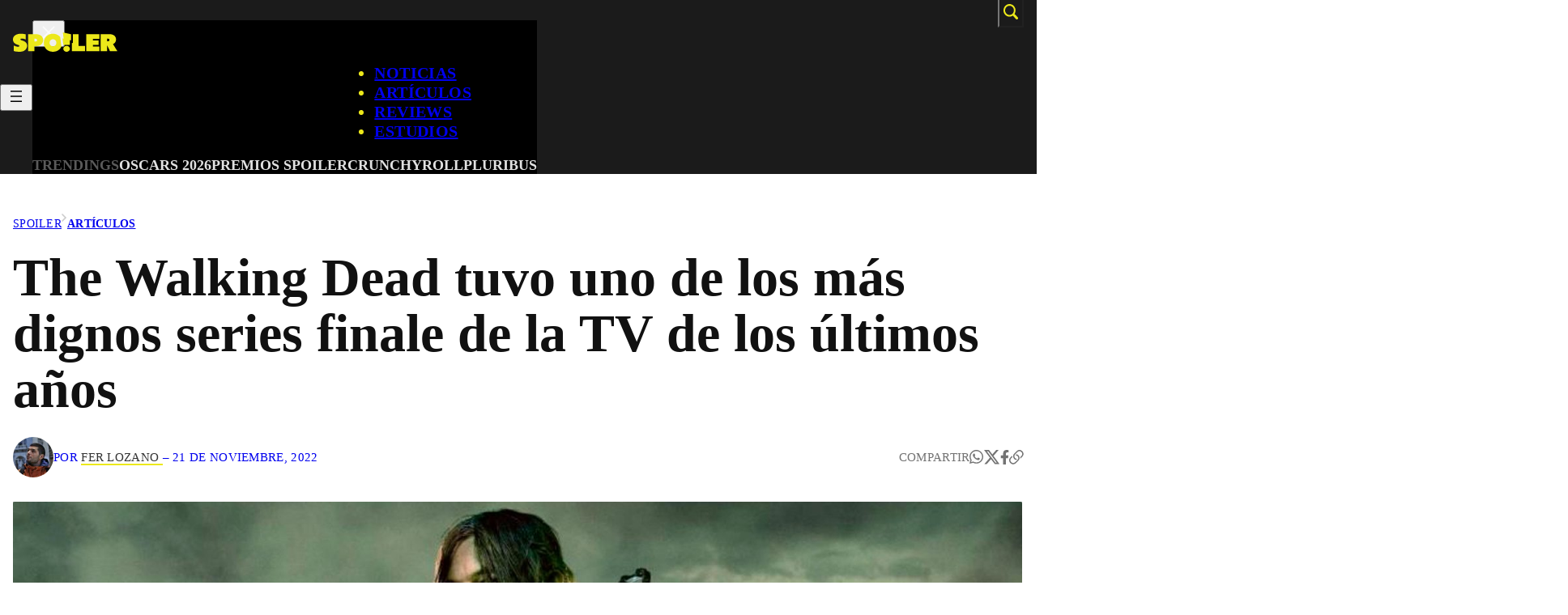

--- FILE ---
content_type: text/html; charset=UTF-8
request_url: https://spoiler.mx/the-walking-dead-final-de-serie-rest-in-peace-analisis-recap/
body_size: 30241
content:
<!DOCTYPE html>
<html lang="es" prefix="og: https://ogp.me/ns#">
<head>
	<meta charset="UTF-8" />
	<style id="fuente-respaldo-css">
        html {
            font-family: Arial, "Helvetica Neue", Helvetica, Geneva, Verdana, sans-serif;
        }
    </style><meta name="viewport" content="width=device-width, initial-scale=1" />
	<style>img:is([sizes="auto" i], [sizes^="auto," i]) { contain-intrinsic-size: 3000px 1500px }</style>
	
<!-- Optimización para motores de búsqueda de Rank Math -  https://rankmath.com/ -->
<meta name="robots" content="index, follow, max-snippet:-1, max-video-preview:-1, max-image-preview:large"/>
<link rel="canonical" href="https://spoiler.mx/the-walking-dead-final-de-serie-rest-in-peace-analisis-recap/" />
<meta property="og:locale" content="es_ES" />
<meta property="og:type" content="article" />
<meta property="og:title" content="The Walking Dead tuvo uno de los más dignos series finale de la TV de los últimos años - Spoiler" />
<meta property="og:url" content="https://spoiler.mx/the-walking-dead-final-de-serie-rest-in-peace-analisis-recap/" />
<meta property="og:site_name" content="Spoiler" />
<meta property="article:tag" content="Andrew Lincoln" />
<meta property="article:tag" content="Cailey Fleming" />
<meta property="article:tag" content="Final" />
<meta property="article:tag" content="Lauren Cohan" />
<meta property="article:tag" content="norman reedus" />
<meta property="article:tag" content="rest in peace" />
<meta property="article:tag" content="Series finale" />
<meta property="article:tag" content="The Walking Dead" />
<meta property="article:tag" content="TWD" />
<meta property="article:section" content="Artículos" />
<meta property="og:updated_time" content="2023-05-31T05:48:44-06:00" />
<meta property="og:image" content="https://spoiler.mx/wp-content/uploads/2022/11/CF5KBAZQ7JGNDC7OSINP5DEN2A.jpg" />
<meta property="og:image:secure_url" content="https://spoiler.mx/wp-content/uploads/2022/11/CF5KBAZQ7JGNDC7OSINP5DEN2A.jpg" />
<meta property="og:image:width" content="1920" />
<meta property="og:image:height" content="1080" />
<meta property="og:image:alt" content="The Walking Dead tuvo uno de los más dignos series finale de la TV de los últimos años" />
<meta property="og:image:type" content="image/jpeg" />
<meta property="article:published_time" content="2022-11-21T09:41:37-06:00" />
<meta property="article:modified_time" content="2023-05-31T05:48:44-06:00" />
<meta name="twitter:card" content="summary_large_image" />
<meta name="twitter:title" content="The Walking Dead tuvo uno de los más dignos series finale de la TV de los últimos años - Spoiler" />
<meta name="twitter:image" content="https://spoiler.mx/wp-content/uploads/2022/11/CF5KBAZQ7JGNDC7OSINP5DEN2A.jpg" />
<script type="application/ld+json" class="rank-math-schema">{"@context":"https://schema.org","@graph":[{"@type":["NewsMediaOrganization","Organization"],"@id":"https://spoiler.mx/#organization","name":"Spoiler","url":"https://spoiler.mx","logo":{"@type":"ImageObject","@id":"https://spoiler.mx/#logo","url":"https://spoiler.mx/wp-content/uploads/2025/10/cropped-Favicon-1.png","contentUrl":"https://spoiler.mx/wp-content/uploads/2025/10/cropped-Favicon-1.png","caption":"Spoiler","inLanguage":"es","width":"512","height":"512"}},{"@type":"WebSite","@id":"https://spoiler.mx/#website","url":"https://spoiler.mx","name":"Spoiler","alternateName":"Spoiler.mx","publisher":{"@id":"https://spoiler.mx/#organization"},"inLanguage":"es"},{"@type":"ImageObject","@id":"https://spoiler.mx/wp-content/uploads/2022/11/CF5KBAZQ7JGNDC7OSINP5DEN2A.jpg","url":"https://spoiler.mx/wp-content/uploads/2022/11/CF5KBAZQ7JGNDC7OSINP5DEN2A.jpg","width":"1920","height":"1080","inLanguage":"es"},{"@type":"BreadcrumbList","@id":"https://spoiler.mx/the-walking-dead-final-de-serie-rest-in-peace-analisis-recap/#breadcrumb","itemListElement":[{"@type":"ListItem","position":"1","item":{"@id":"https://spoiler.mx","name":"Inicio"}},{"@type":"ListItem","position":"2","item":{"@id":"https://spoiler.mx/the-walking-dead-final-de-serie-rest-in-peace-analisis-recap/","name":"The Walking Dead tuvo uno de los m\u00e1s dignos series finale de la TV de los \u00faltimos a\u00f1os"}}]},{"@type":"WebPage","@id":"https://spoiler.mx/the-walking-dead-final-de-serie-rest-in-peace-analisis-recap/#webpage","url":"https://spoiler.mx/the-walking-dead-final-de-serie-rest-in-peace-analisis-recap/","name":"The Walking Dead tuvo uno de los m\u00e1s dignos series finale de la TV de los \u00faltimos a\u00f1os - Spoiler","datePublished":"2022-11-21T09:41:37-06:00","dateModified":"2023-05-31T05:48:44-06:00","isPartOf":{"@id":"https://spoiler.mx/#website"},"primaryImageOfPage":{"@id":"https://spoiler.mx/wp-content/uploads/2022/11/CF5KBAZQ7JGNDC7OSINP5DEN2A.jpg"},"inLanguage":"es","breadcrumb":{"@id":"https://spoiler.mx/the-walking-dead-final-de-serie-rest-in-peace-analisis-recap/#breadcrumb"}},{"@type":"Person","@id":"https://spoiler.mx/author/fer/","name":"Fer Lozano","url":"https://spoiler.mx/author/fer/","image":{"@type":"ImageObject","@id":"https://secure.gravatar.com/avatar/d27294dce2c278b87af913c39e5b7298813a03b56f6438977e0cc8cecf287f2b?s=96&amp;d=mm&amp;r=g","url":"https://secure.gravatar.com/avatar/d27294dce2c278b87af913c39e5b7298813a03b56f6438977e0cc8cecf287f2b?s=96&amp;d=mm&amp;r=g","caption":"Fer Lozano","inLanguage":"es"},"worksFor":{"@id":"https://spoiler.mx/#organization"}},{"@type":"NewsArticle","headline":"The Walking Dead tuvo uno de los m\u00e1s dignos series finale de la TV de los \u00faltimos a\u00f1os - Spoiler","datePublished":"2022-11-21T09:41:37-06:00","dateModified":"2023-05-31T05:48:44-06:00","author":{"@id":"https://spoiler.mx/author/fer/","name":"Fer Lozano"},"publisher":{"@id":"https://spoiler.mx/#organization"},"name":"The Walking Dead tuvo uno de los m\u00e1s dignos series finale de la TV de los \u00faltimos a\u00f1os - Spoiler","@id":"https://spoiler.mx/the-walking-dead-final-de-serie-rest-in-peace-analisis-recap/#richSnippet","isPartOf":{"@id":"https://spoiler.mx/the-walking-dead-final-de-serie-rest-in-peace-analisis-recap/#webpage"},"image":{"@id":"https://spoiler.mx/wp-content/uploads/2022/11/CF5KBAZQ7JGNDC7OSINP5DEN2A.jpg"},"inLanguage":"es","mainEntityOfPage":{"@id":"https://spoiler.mx/the-walking-dead-final-de-serie-rest-in-peace-analisis-recap/#webpage"}}]}</script>
<!-- /Plugin Rank Math WordPress SEO -->

<title>The Walking Dead tuvo uno de los más dignos series finale de la TV de los últimos años - Spoiler</title>
<link rel='dns-prefetch' href='//plausible.io' />
<link rel="alternate" type="application/rss+xml" title="Spoiler &raquo; Feed" href="https://spoiler.mx/feed/" />
<link rel="alternate" type="application/rss+xml" title="Spoiler &raquo; Feed de los comentarios" href="https://spoiler.mx/comments/feed/" />
<style id="above-the-fold-css">.reset-custom-block {
            --mx: 0px;
            margin-left: var(--mx) !important;
            margin-right: var(--mx) !important;
            max-width: none !important;
            box-sizing: border-box;
            margin: 0;
            padding: 0;
        }
        .reset-custom-block * {
            margin: 0;
            padding: 0;
            list-style: none;
            text-decoration: none;
            box-sizing: border-box;
        }
        .reset-custom-block picture {
            line-height: 1;
            font-size: 0;
        }
        .reset-custom-block button {
            border: none;
            padding: 0;
            background: none;
        }

        /* Equivalente a @include breakpoint(1302) */
        @media only screen and (max-width: 1302px) {
            .px-1rem-mob {
                --px: 1rem;
                padding-left: var(--px) !important;
                padding-right: var(--px) !important;
            }
        }
    
            .header {
                margin-top: 0;
            }
            .header .header__buscador {
                position: fixed;
                z-index: 1000;
                top: 0;
                left: 0;
                height: 100vh;
                width: 100vw;
                background-color: rgba(0,0,0,.9);
                display: none;
                align-items: center;
                justify-content: center;
            }
            @media only screen and (max-width: 599px) {
                .header .header__buscador {
                    display: block;
                    position: static;
                    height: auto;
                    width: 100%;
                    background: none;
                    margin-bottom: 40px !important;
                }
            }

            .header .header__buscador:before {
                display: block;
                content: '';
                position: absolute;
                z-index: 0;
                height: 140%;
                width: auto;
                aspect-ratio: 475 / 1100;
                right: 0;
                bottom: -50px;
                background-image: url('https://spoiler.mx/wp-content/themes/spoiler/images/icon-rayo-negro.svg');
                background-size: contain;
                background-repeat: no-repeat;
                background-position: center;
                transform: rotate(6deg);
            }
            @media only screen and (max-width: 599px) {
                .header .header__buscador:before {
                    display: none;
                }
            }

            .header .header__buscador .wp-block-search__label {
                position: absolute;
                z-index: 10;
                top: 20px;
                right: calc((100% - var(--wp--style--global--wide-size)) / 2 + 10px);
                font-weight: 700;
                font-size: 2.1875rem;
                text-transform: uppercase;
                padding: 5px;
                line-height: 1;
                cursor: pointer;
                display: inline-flex;
                width: auto;
                font-size: 26px !important;
            }
            @media only screen and (max-width: 599px) {
                .header .header__buscador .wp-block-search__label {
                    display: none;
                }
            }

            .header .header__buscador .wp-block-search__inside-wrapper {
                --submit-width: 80px;
                position: relative;
                z-index: 5;
                padding: 0;
                width: 80%;
                max-width: 850px;
                height: 75px;
                background: none;
            }
            @media only screen and (max-width: 599px) {
                .header .header__buscador .wp-block-search__inside-wrapper {
                    --submit-width: 50px;
                    height: 50px;
                    width: 100%;
                    max-width: none;
                }
            }

            .header .header__buscador .wp-block-search__input {
                --px: 25px;
                background-color: var(--wp--preset--color--custom-blanco-alternativo);
                border-radius: 2px;
                width: 100%;
                padding-left: var(--px);
                padding-right: calc(var(--px) + var(--submit-width));
                outline: 2px solid transparent;
            }
            @media only screen and (max-width: 599px) {
                .header .header__buscador .wp-block-search__input {
                    --px: 15px;
                    background-color: #111;
                    color: var(--wp--preset--color--custom-blanco-alternativo);
                    outline-color: #2E2E2E;
                    outline-width: 1px;
                }
            }
            .header .header__buscador .wp-block-search__input:focus {
                outline-color: var(--wp--preset--color--custom-amarillo);
            }

            .header .header__buscador .wp-block-search__button {
                margin: 0;
                padding: 0;
                position: absolute;
                right: 0;
                top: 0;
                width: var(--submit-width);
                height: 100%;
                background: none;
                display: flex;
                align-items: center;
                justify-content: center;
            }
            .header .header__buscador .wp-block-search__button .search-icon {
                height: auto;
                width: 36px;
                transform: scaleX(-1);
            }
            @media only screen and (max-width: 599px) {
                .header .header__buscador .wp-block-search__button .search-icon {
                    width: 28px;
                }
            }
            .header .header__buscador .wp-block-search__button .search-icon * {
                fill: var(--wp--preset--color--custom-negro-alternativo);
            }
            @media only screen and (max-width: 599px) {
                .header .header__buscador .wp-block-search__button .search-icon * {
                    fill: var(--wp--preset--color--custom-blanco-alternativo);
                }
            }
        
            .header nav.header__menu {
                margin-top: 0;
            }
            @media only screen and (max-width: 599px) {
                .header nav.header__menu {
                    gap: 0 !important;
                }
            }

            .header nav.header__menu .wp-block-navigation__responsive-container-close {
                top: 25px;
                right: 16px;
            }
            @media only screen and (max-width: 599px) {
                .header nav.header__menu .wp-block-navigation__responsive-container-close {
                    z-index: 5;
                }
            }
            .header nav.header__menu .wp-block-navigation__responsive-container-close * {
                fill: var(--wp--preset--color--custom-blanco-alternativo);
            }

            .header nav.header__menu .wp-block-navigation__responsive-container-content { }
            @media only screen and (max-width: 599px) {
                .header nav.header__menu .wp-block-navigation__responsive-container-content {
                    padding-inline: 20px;
                    padding-top: 120px;
                    padding-bottom: 75px;
                }
            }
            @media only screen and (min-width: 600px) {
                .header nav.header__menu .wp-block-navigation__responsive-container-content {
                    display: flex;
                    flex-direction: column;
                    align-items: center;
                }
            }

            .header nav.header__menu ul.header__menu {
                margin-left: auto;
                padding-right: calc((100% - var(--wp--style--global--wide-size)) / 2 + 65px);
            }
            @media only screen and (max-width: 1302px) {
                .header nav.header__menu ul.header__menu {
                    padding-right: calc(1rem + 65px);
                }
            }
            @media only screen and (max-width: 599px) {
                .header nav.header__menu ul.header__menu {
                    padding-right: 0;
                    margin-left: 0;
                    font-size: 56px !important;
                    gap: 5px !important;
                }
            }

            .header nav.header__menu ul.header__menu .wp-block-navigation-item { }
            @media only screen and (max-width: 599px) {
                .header nav.header__menu ul.header__menu .wp-block-navigation-item {
                    position: relative;
                    font-size: inherit !important;
                }
            }

            .header nav.header__menu ul.header__menu .wp-block-navigation-item:before {
                display: block;
                content: '';
                position: absolute;
                z-index: 0;
                width: 100%;
                height: 1px;
                background-color: var(--wp--preset--color--custom-amarillo);
                bottom: 0;
                left: 0;
                transform: translateY(100%);
                transition: all .4s ease-in-out;
                opacity: 0;
            }
            @media only screen and (max-width: 599px) {
                .header nav.header__menu ul.header__menu .wp-block-navigation-item:before {
                    display: none;
                }
            }

            @media only screen and (min-width: 1024px) {
                .header nav.header__menu ul.header__menu .wp-block-navigation-item:hover:not(.current-menu-item):before {
                    opacity: 1;
                }
            }

            @media only screen and (max-width: 599px) {
                .header nav.header__menu ul.header__menu .wp-block-navigation-item .wp-block-navigation-item__content {
                    display: inline-flex;
                    align-items: center;
                    gap: 15px;
                }
                .header nav.header__menu ul.header__menu .wp-block-navigation-item .wp-block-navigation-item__content:after {
                    display: block;
                    content: '';
                    width: auto;
                    height: .7em;
                    aspect-ratio: 1 / 1;
                    background-image: url('https://spoiler.mx/wp-content/themes/spoiler/images/flecha-derecha-amarilla.svg');
                    background-size: contain;
                    background-repeat: no-repeat;
                    background-position: center;
                }
            }

            .header nav.header__menu ul.header__menu .wp-block-navigation-item.current-menu-item {
                color: var(--wp--preset--color--custom-blanco-alternativo) !important;
                pointer-events: none;
            }

            .header nav.header__menu .header__submenu {
                padding-block: 20px;
                padding-inline: calc((100% - var(--wp--style--global--wide-size)) / 2 + 0px);
                width: 100%;
                display: flex;
                justify-content: center;
                gap: 8px 15px;
                background-color: var(--wp--preset--color--principal);
            }
            @media only screen and (max-width: 1302px) {
                .header nav.header__menu .header__submenu {
                    padding-inline: 1rem;
                }
            }
            @media only screen and (max-width: 599px) {
                .header nav.header__menu .header__submenu {
                    padding-inline: 0;
                    flex-direction: column;
                    align-items: start;
                    gap: 15px !important;
                    padding-top: 35px !important;
                    background-color: transparent !important;
                }
            }

            .header nav.header__menu .header__submenu .wp-block-button__link {
                position: relative;
                transition: all .4s ease-in-out;
                background: none;
                border: none;
                color: #e1e1e1;
                padding: 0;
            }
            .header nav.header__menu .header__submenu .wp-block-button__link:before {
                display: block;
                content: '';
                position: absolute;
                z-index: 1;
                transform: translateY(100%);
                left: 0;
                width: 100%;
                height: 2px;
                background-color: var(--wp--preset--color--custom-amarillo);
                bottom: 2px;
                opacity: 0;
                transition: all .4s ease-in-out;
            }
            .header nav.header__menu .header__submenu .wp-block-button__link:hover {
                color: var(--wp--preset--color--custom-amarillo) !important;
            }
            .header nav.header__menu .header__submenu .wp-block-button__link:hover:before {
                opacity: 1;
            }

            .header nav.header__menu .header__submenu .submenu__item {
                font-weight: 700;
                letter-spacing: 0px;
                line-height: 1.22;
                font-size: 18px;
            }
            .header nav.header__menu .header__submenu .submenu__item.submenu__title {
                color: #5a5a5a;
            }
            @media only screen and (max-width: 599px) {
                .header nav.header__menu .header__submenu .submenu__item {
                    font-size: 20px;
                }
            }

            @media only screen and (max-width: 599px) {
                .header nav.header__menu .wp-block-navigation__responsive-close {
                    position: relative;
                    overflow-x: hidden;
                }
                .header nav.header__menu .wp-block-navigation__responsive-close:before {
                    display: block;
                    content: '';
                    position: absolute;
                    z-index: 0;
                    height: auto;
                    width: 100%;
                    aspect-ratio: 475 / 1100;
                    left: 0;
                    top: 0;
                    background-image: url('https://spoiler.mx/wp-content/themes/spoiler/images/icon-rayo-negro.svg');
                    background-size: contain;
                    background-repeat: no-repeat;
                    background-position: center;
                    transform: rotate(6deg);
                }
            }

        
            .header .header__logo {
                left: calc((100% - var(--wp--style--global--wide-size)) / 2 + 0px);
                }
                @media only screen and (max-width: 1302px) {
                .header .header__logo {
                    left: 1rem;
                }
            }
            @media only screen and (min-width: 600px) {
                .header .header__logo {
                    position: absolute;
                    z-index: 1;
                    top: 3px;
                }
            }
            @media only screen and (max-width: 599px) {
                .header .header__logo {
                    margin-inline: 0 !important;
                }
            }
            @media only screen and (max-width: 599px) {
                .header .header__logo .custom-logo {
                    width: 115px !important;
                }
            }

            .header .header__btn-lupa-wrapper {
                position: absolute;
                z-index: 1;
                right: calc((100% - var(--wp--style--global--wide-size)) / 2 + 0px);
                top: -2px;
            }
            @media only screen and (max-width: 1302px) {
                .header .header__btn-lupa-wrapper {
                    right: 1rem;
                }
            }
            @media only screen and (max-width: 599px) {
                .header .header__btn-lupa-wrapper {
                    display: none;
                }
            }

            @media only screen and (max-width: 599px) {
                .header .container {
                    display: flex;
                    align-items: center;
                    justify-content: space-between;
                }
                .header .header__wrapper {
                    padding-inline: 16px !important;
                    padding-bottom: 25px !important;
                }
            }
        
                .share-btn {
                    position: absolute;
                    z-index: 10;
                    top: 0;
                    left: 0;
                    width: 100%;
                    height: 100%;
                    opacity: 0;
                }
                .share-btn button {
                    padding: 0;
                    width: 100%;
                    height: 100%;
                    cursor: pointer;
                }
                .share-btn-wrapper .icon-negro {
                    display: none;
                }

                .share-btn:hover ~ .icon-gris {
                    display: none;
                }

                .share-btn:hover ~ .icon-negro {
                    display: block;
                }

                .share-btn:hover ~ .texto {
                    color: var(--wp--preset--color--custom-negro-alternativo);
                }

                .share-btn-wrapper .social-share {
                    margin: 0;
                    padding: 0;
                    text-transform: uppercase;
                    display: flex;
                    align-items: center;
                    gap: .5em;
                    font-size: 1.2em;
                }
                .share-btn-wrapper .social-share .social__icon {
                    aspect-ratio: 1 / 1;
                    height: 1em;
                    width: auto;
                    display: flex;
                    align-items: center;
                    justify-content: center;
                    text-decoration: none;
                    transition: all .4s ease-in-out;
                    font-size: 1em;
                }
                .share-btn-wrapper .social-share .social__icon svg {
                    width: auto;
                    height: 1em;
                }
                .share-btn-wrapper .social-share .social__icon:hover {
                    transform: translateY(-3px);
                }

                @media only screen and (max-width: 1023px) {
                    .share-btn-wrapper .texto {
                        display: none;
                    }
                    .share-btn-wrapper .social-share {
                        display: none;
                    }
                }
                @media only screen and (min-width: 1024px) {
                    .share-btn-wrapper .icon-negro,
                    .share-btn-wrapper .icon-gris,
                    .share-btn {
                        display: none;
                    }
                }
            
                .breadcrumb a:hover {
                    text-decoration: underline !important;
                }
                .breadcrumb a[href*="/uncategorized/"] {
                    display: none;
                }
                .block__autor .autor__img {
                    border-radius: 100%;
                    object-fit: cover;
                    object-position: center;
                    background-color: var(--wp--preset--color--custom-gris-oscuro);
                }
                .block__autor .autor__name {
                    color: #111111d9;
                    position: relative;
                    text-decoration: none;
                    font-weight: 400;
                }
                .block__autor .autor__name::before {
                    display: block;
                    content: "";
                    position: absolute;
                    z-index: 0;
                    bottom: 0;
                    left: 0;
                    width: 100%;
                    height: 2px;
                    background-color: var(--wp--preset--color--custom-amarillo);
                    transform: translateY(100%);
                }
                .block__autor .autor__link {
                    display: flex;
                    align-items: center;
                    gap: inherit;
                    text-decoration: none;
                    position: relative;
                }
                .block__autor .autor__tag {
                    display: inline-flex;
                    margin-right: .5em;
                    background-color: #000;
                    color: var(--wp--preset--color--custom-amarillo);
                    text-transform: uppercase;
                    font-size: .933em;
                    font-weight: 700;
                    letter-spacing: .02em;
                    height: 1.71em;
                    align-items: center;
                    padding-inline: .5em;
                    border: 1px solid #000;
                }
                .block__autor.block__autor--footer .autor__name {
                    color: var(--wp--preset--color--custom-negro-alternativo);
                    font-weight: 700;
                }
                .block__autor .autor__link:hover .autor__name {
                    color: #000 !important;
                }
                .block__autor .autor__link:hover .autor__tag {
                    border-color: var(--wp--preset--color--custom-amarillo); !important;
                }
                .block__img-thumb {
                    background-color: var(--wp--preset--color--custom-gris-oscuro);
                }
                @media only screen and (max-width: 1023px) {
                    .block__autor .autor__link .single__date {
                        position: absolute;
                        bottom: -25px;
                        left: 0;
                        transform: translateY(100%);
                        pointer-events: none;
                    }
                    .block__autor .autor__link .autor__separador {
                        display: none;
                    }
                    .block__autor .autor__link .autor__tag {
                        display: none;
                    }
                    .block__autor-share {
                        margin-bottom: 65px !important;
                    }
                }</style>
        <script id="above-the-fold-js">

                            const hideBreadcrumbArrow = () => {
                    const breadcrumbContainer = document.querySelector('.js-breadcrumb'); 

                    if (!breadcrumbContainer) {
                        return;
                    }

                    const arrowElement = breadcrumbContainer.querySelector('.js-breadcrumb__arrow');
                    const categoriesContainer = breadcrumbContainer.querySelector('.js-breadcrumb__categories');

                    if (!arrowElement || !categoriesContainer) {
                        return;
                    }

                    const uncategorizedLink = categoriesContainer.querySelector('a[href*="/uncategorized/"]');

                    // 5. Verificar si el enlace existe Y si es el único enlace (<a>) hijo directo
                    //    de .js-breadcrumb__categories.
                    const allLinks = categoriesContainer.querySelectorAll('a');

                    if (uncategorizedLink && allLinks.length === 1) {
                        arrowElement.style.display = 'none'; 
                    }
                };
                document.addEventListener('DOMContentLoaded', hideBreadcrumbArrow);
                    </script>
    <style id='wp-block-heading-inline-css'>
h1.has-background,h2.has-background,h3.has-background,h4.has-background,h5.has-background,h6.has-background{padding:1.25em 2.375em}h1.has-text-align-left[style*=writing-mode]:where([style*=vertical-lr]),h1.has-text-align-right[style*=writing-mode]:where([style*=vertical-rl]),h2.has-text-align-left[style*=writing-mode]:where([style*=vertical-lr]),h2.has-text-align-right[style*=writing-mode]:where([style*=vertical-rl]),h3.has-text-align-left[style*=writing-mode]:where([style*=vertical-lr]),h3.has-text-align-right[style*=writing-mode]:where([style*=vertical-rl]),h4.has-text-align-left[style*=writing-mode]:where([style*=vertical-lr]),h4.has-text-align-right[style*=writing-mode]:where([style*=vertical-rl]),h5.has-text-align-left[style*=writing-mode]:where([style*=vertical-lr]),h5.has-text-align-right[style*=writing-mode]:where([style*=vertical-rl]),h6.has-text-align-left[style*=writing-mode]:where([style*=vertical-lr]),h6.has-text-align-right[style*=writing-mode]:where([style*=vertical-rl]){rotate:180deg}
</style>
<style id='wp-block-list-inline-css'>
ol,ul{box-sizing:border-box}:root :where(.wp-block-list.has-background){padding:1.25em 2.375em}
</style>
<style id='wp-block-group-inline-css'>
.wp-block-group{box-sizing:border-box}:where(.wp-block-group.wp-block-group-is-layout-constrained){position:relative}
</style>
<style id='wp-block-group-theme-inline-css'>
:where(.wp-block-group.has-background){padding:1.25em 2.375em}
</style>
<link rel='stylesheet' id='wp-block-image-css' href='https://spoiler.mx/wp-includes/blocks/image/style.min.css?ver=6.8.3' media='all' />
<style id='wp-block-image-theme-inline-css'>
:root :where(.wp-block-image figcaption){color:#555;font-size:13px;text-align:center}.is-dark-theme :root :where(.wp-block-image figcaption){color:#ffffffa6}.wp-block-image{margin:0 0 1em}
</style>
<style id='wp-block-embed-inline-css'>
.wp-block-embed.alignleft,.wp-block-embed.alignright,.wp-block[data-align=left]>[data-type="core/embed"],.wp-block[data-align=right]>[data-type="core/embed"]{max-width:360px;width:100%}.wp-block-embed.alignleft .wp-block-embed__wrapper,.wp-block-embed.alignright .wp-block-embed__wrapper,.wp-block[data-align=left]>[data-type="core/embed"] .wp-block-embed__wrapper,.wp-block[data-align=right]>[data-type="core/embed"] .wp-block-embed__wrapper{min-width:280px}.wp-block-cover .wp-block-embed{min-height:240px;min-width:320px}.wp-block-embed{overflow-wrap:break-word}.wp-block-embed :where(figcaption){margin-bottom:1em;margin-top:.5em}.wp-block-embed iframe{max-width:100%}.wp-block-embed__wrapper{position:relative}.wp-embed-responsive .wp-has-aspect-ratio .wp-block-embed__wrapper:before{content:"";display:block;padding-top:50%}.wp-embed-responsive .wp-has-aspect-ratio iframe{bottom:0;height:100%;left:0;position:absolute;right:0;top:0;width:100%}.wp-embed-responsive .wp-embed-aspect-21-9 .wp-block-embed__wrapper:before{padding-top:42.85%}.wp-embed-responsive .wp-embed-aspect-18-9 .wp-block-embed__wrapper:before{padding-top:50%}.wp-embed-responsive .wp-embed-aspect-16-9 .wp-block-embed__wrapper:before{padding-top:56.25%}.wp-embed-responsive .wp-embed-aspect-4-3 .wp-block-embed__wrapper:before{padding-top:75%}.wp-embed-responsive .wp-embed-aspect-1-1 .wp-block-embed__wrapper:before{padding-top:100%}.wp-embed-responsive .wp-embed-aspect-9-16 .wp-block-embed__wrapper:before{padding-top:177.77%}.wp-embed-responsive .wp-embed-aspect-1-2 .wp-block-embed__wrapper:before{padding-top:200%}
</style>
<style id='wp-block-embed-theme-inline-css'>
.wp-block-embed :where(figcaption){color:#555;font-size:13px;text-align:center}.is-dark-theme .wp-block-embed :where(figcaption){color:#ffffffa6}.wp-block-embed{margin:0 0 1em}
</style>
<style id='wp-block-button-inline-css'>
.wp-block-button__link{align-content:center;box-sizing:border-box;cursor:pointer;display:inline-block;height:100%;text-align:center;word-break:break-word}.wp-block-button__link.aligncenter{text-align:center}.wp-block-button__link.alignright{text-align:right}:where(.wp-block-button__link){border-radius:9999px;box-shadow:none;padding:calc(.667em + 2px) calc(1.333em + 2px);text-decoration:none}.wp-block-button[style*=text-decoration] .wp-block-button__link{text-decoration:inherit}.wp-block-buttons>.wp-block-button.has-custom-width{max-width:none}.wp-block-buttons>.wp-block-button.has-custom-width .wp-block-button__link{width:100%}.wp-block-buttons>.wp-block-button.has-custom-font-size .wp-block-button__link{font-size:inherit}.wp-block-buttons>.wp-block-button.wp-block-button__width-25{width:calc(25% - var(--wp--style--block-gap, .5em)*.75)}.wp-block-buttons>.wp-block-button.wp-block-button__width-50{width:calc(50% - var(--wp--style--block-gap, .5em)*.5)}.wp-block-buttons>.wp-block-button.wp-block-button__width-75{width:calc(75% - var(--wp--style--block-gap, .5em)*.25)}.wp-block-buttons>.wp-block-button.wp-block-button__width-100{flex-basis:100%;width:100%}.wp-block-buttons.is-vertical>.wp-block-button.wp-block-button__width-25{width:25%}.wp-block-buttons.is-vertical>.wp-block-button.wp-block-button__width-50{width:50%}.wp-block-buttons.is-vertical>.wp-block-button.wp-block-button__width-75{width:75%}.wp-block-button.is-style-squared,.wp-block-button__link.wp-block-button.is-style-squared{border-radius:0}.wp-block-button.no-border-radius,.wp-block-button__link.no-border-radius{border-radius:0!important}:root :where(.wp-block-button .wp-block-button__link.is-style-outline),:root :where(.wp-block-button.is-style-outline>.wp-block-button__link){border:2px solid;padding:.667em 1.333em}:root :where(.wp-block-button .wp-block-button__link.is-style-outline:not(.has-text-color)),:root :where(.wp-block-button.is-style-outline>.wp-block-button__link:not(.has-text-color)){color:currentColor}:root :where(.wp-block-button .wp-block-button__link.is-style-outline:not(.has-background)),:root :where(.wp-block-button.is-style-outline>.wp-block-button__link:not(.has-background)){background-color:initial;background-image:none}
</style>
<style id='wp-block-buttons-inline-css'>
.wp-block-buttons{box-sizing:border-box}.wp-block-buttons.is-vertical{flex-direction:column}.wp-block-buttons.is-vertical>.wp-block-button:last-child{margin-bottom:0}.wp-block-buttons>.wp-block-button{display:inline-block;margin:0}.wp-block-buttons.is-content-justification-left{justify-content:flex-start}.wp-block-buttons.is-content-justification-left.is-vertical{align-items:flex-start}.wp-block-buttons.is-content-justification-center{justify-content:center}.wp-block-buttons.is-content-justification-center.is-vertical{align-items:center}.wp-block-buttons.is-content-justification-right{justify-content:flex-end}.wp-block-buttons.is-content-justification-right.is-vertical{align-items:flex-end}.wp-block-buttons.is-content-justification-space-between{justify-content:space-between}.wp-block-buttons.aligncenter{text-align:center}.wp-block-buttons:not(.is-content-justification-space-between,.is-content-justification-right,.is-content-justification-left,.is-content-justification-center) .wp-block-button.aligncenter{margin-left:auto;margin-right:auto;width:100%}.wp-block-buttons[style*=text-decoration] .wp-block-button,.wp-block-buttons[style*=text-decoration] .wp-block-button__link{text-decoration:inherit}.wp-block-buttons.has-custom-font-size .wp-block-button__link{font-size:inherit}.wp-block-buttons .wp-block-button__link{width:100%}.wp-block-button.aligncenter{text-align:center}
</style>
<style id='wp-block-site-logo-inline-css'>
.wp-block-site-logo{box-sizing:border-box;line-height:0}.wp-block-site-logo a{display:inline-block;line-height:0}.wp-block-site-logo.is-default-size img{height:auto;width:120px}.wp-block-site-logo img{height:auto;max-width:100%}.wp-block-site-logo a,.wp-block-site-logo img{border-radius:inherit}.wp-block-site-logo.aligncenter{margin-left:auto;margin-right:auto;text-align:center}:root :where(.wp-block-site-logo.is-style-rounded){border-radius:9999px}
</style>
<style id='wp-block-search-inline-css'>
.wp-block-search__button{margin-left:10px;word-break:normal}.wp-block-search__button.has-icon{line-height:0}.wp-block-search__button svg{height:1.25em;min-height:24px;min-width:24px;width:1.25em;fill:currentColor;vertical-align:text-bottom}:where(.wp-block-search__button){border:1px solid #ccc;padding:6px 10px}.wp-block-search__inside-wrapper{display:flex;flex:auto;flex-wrap:nowrap;max-width:100%}.wp-block-search__label{width:100%}.wp-block-search__input{appearance:none;border:1px solid #949494;flex-grow:1;margin-left:0;margin-right:0;min-width:3rem;padding:8px;text-decoration:unset!important}.wp-block-search.wp-block-search__button-only .wp-block-search__button{box-sizing:border-box;display:flex;flex-shrink:0;justify-content:center;margin-left:0;max-width:100%}.wp-block-search.wp-block-search__button-only .wp-block-search__inside-wrapper{min-width:0!important;transition-property:width}.wp-block-search.wp-block-search__button-only .wp-block-search__input{flex-basis:100%;transition-duration:.3s}.wp-block-search.wp-block-search__button-only.wp-block-search__searchfield-hidden,.wp-block-search.wp-block-search__button-only.wp-block-search__searchfield-hidden .wp-block-search__inside-wrapper{overflow:hidden}.wp-block-search.wp-block-search__button-only.wp-block-search__searchfield-hidden .wp-block-search__input{border-left-width:0!important;border-right-width:0!important;flex-basis:0;flex-grow:0;margin:0;min-width:0!important;padding-left:0!important;padding-right:0!important;width:0!important}:where(.wp-block-search__input){font-family:inherit;font-size:inherit;font-style:inherit;font-weight:inherit;letter-spacing:inherit;line-height:inherit;text-transform:inherit}:where(.wp-block-search__button-inside .wp-block-search__inside-wrapper){border:1px solid #949494;box-sizing:border-box;padding:4px}:where(.wp-block-search__button-inside .wp-block-search__inside-wrapper) .wp-block-search__input{border:none;border-radius:0;padding:0 4px}:where(.wp-block-search__button-inside .wp-block-search__inside-wrapper) .wp-block-search__input:focus{outline:none}:where(.wp-block-search__button-inside .wp-block-search__inside-wrapper) :where(.wp-block-search__button){padding:4px 8px}.wp-block-search.aligncenter .wp-block-search__inside-wrapper{margin:auto}.wp-block[data-align=right] .wp-block-search.wp-block-search__button-only .wp-block-search__inside-wrapper{float:right}
</style>
<style id='wp-block-search-theme-inline-css'>
.wp-block-search .wp-block-search__label{font-weight:700}.wp-block-search__button{border:1px solid #ccc;padding:.375em .625em}
</style>
<style id='wp-block-navigation-link-inline-css'>
.wp-block-navigation .wp-block-navigation-item__label{overflow-wrap:break-word}.wp-block-navigation .wp-block-navigation-item__description{display:none}.link-ui-tools{border-top:1px solid #f0f0f0;padding:8px}.link-ui-block-inserter{padding-top:8px}.link-ui-block-inserter__back{margin-left:8px;text-transform:uppercase}
</style>
<link rel='stylesheet' id='wp-block-navigation-css' href='https://spoiler.mx/wp-includes/blocks/navigation/style.min.css?ver=6.8.3' media='all' />
<style id='wp-block-template-part-theme-inline-css'>
:root :where(.wp-block-template-part.has-background){margin-bottom:0;margin-top:0;padding:1.25em 2.375em}
</style>
<style id='wp-block-paragraph-inline-css'>
.is-small-text{font-size:.875em}.is-regular-text{font-size:1em}.is-large-text{font-size:2.25em}.is-larger-text{font-size:3em}.has-drop-cap:not(:focus):first-letter{float:left;font-size:8.4em;font-style:normal;font-weight:100;line-height:.68;margin:.05em .1em 0 0;text-transform:uppercase}body.rtl .has-drop-cap:not(:focus):first-letter{float:none;margin-left:.1em}p.has-drop-cap.has-background{overflow:hidden}:root :where(p.has-background){padding:1.25em 2.375em}:where(p.has-text-color:not(.has-link-color)) a{color:inherit}p.has-text-align-left[style*="writing-mode:vertical-lr"],p.has-text-align-right[style*="writing-mode:vertical-rl"]{rotate:180deg}
</style>
<style id='wp-block-post-terms-inline-css'>
.wp-block-post-terms{box-sizing:border-box}.wp-block-post-terms .wp-block-post-terms__separator{white-space:pre-wrap}
</style>
<style id='wp-block-post-title-inline-css'>
.wp-block-post-title{box-sizing:border-box;word-break:break-word}.wp-block-post-title :where(a){display:inline-block;font-family:inherit;font-size:inherit;font-style:inherit;font-weight:inherit;letter-spacing:inherit;line-height:inherit;text-decoration:inherit}
</style>
<style id='wp-block-post-featured-image-inline-css'>
.wp-block-post-featured-image{margin-left:0;margin-right:0}.wp-block-post-featured-image a{display:block;height:100%}.wp-block-post-featured-image :where(img){box-sizing:border-box;height:auto;max-width:100%;vertical-align:bottom;width:100%}.wp-block-post-featured-image.alignfull img,.wp-block-post-featured-image.alignwide img{width:100%}.wp-block-post-featured-image .wp-block-post-featured-image__overlay.has-background-dim{background-color:#000;inset:0;position:absolute}.wp-block-post-featured-image{position:relative}.wp-block-post-featured-image .wp-block-post-featured-image__overlay.has-background-gradient{background-color:initial}.wp-block-post-featured-image .wp-block-post-featured-image__overlay.has-background-dim-0{opacity:0}.wp-block-post-featured-image .wp-block-post-featured-image__overlay.has-background-dim-10{opacity:.1}.wp-block-post-featured-image .wp-block-post-featured-image__overlay.has-background-dim-20{opacity:.2}.wp-block-post-featured-image .wp-block-post-featured-image__overlay.has-background-dim-30{opacity:.3}.wp-block-post-featured-image .wp-block-post-featured-image__overlay.has-background-dim-40{opacity:.4}.wp-block-post-featured-image .wp-block-post-featured-image__overlay.has-background-dim-50{opacity:.5}.wp-block-post-featured-image .wp-block-post-featured-image__overlay.has-background-dim-60{opacity:.6}.wp-block-post-featured-image .wp-block-post-featured-image__overlay.has-background-dim-70{opacity:.7}.wp-block-post-featured-image .wp-block-post-featured-image__overlay.has-background-dim-80{opacity:.8}.wp-block-post-featured-image .wp-block-post-featured-image__overlay.has-background-dim-90{opacity:.9}.wp-block-post-featured-image .wp-block-post-featured-image__overlay.has-background-dim-100{opacity:1}.wp-block-post-featured-image:where(.alignleft,.alignright){width:100%}
</style>
<style id='wp-block-post-content-inline-css'>
.wp-block-post-content{display:flow-root}
</style>
<link rel='stylesheet' id='wp-block-social-links-css' href='https://spoiler.mx/wp-includes/blocks/social-links/style.min.css?ver=6.8.3' media='all' />
<link rel='stylesheet' id='website-builder-style-css' href='https://spoiler.mx/wp-content/plugins/draft-tailwind-css/build/style-index.css?ver=3.0.9' media='all' />
<style id='wp-block-library-inline-css'>
:root{--wp-admin-theme-color:#007cba;--wp-admin-theme-color--rgb:0,124,186;--wp-admin-theme-color-darker-10:#006ba1;--wp-admin-theme-color-darker-10--rgb:0,107,161;--wp-admin-theme-color-darker-20:#005a87;--wp-admin-theme-color-darker-20--rgb:0,90,135;--wp-admin-border-width-focus:2px;--wp-block-synced-color:#7a00df;--wp-block-synced-color--rgb:122,0,223;--wp-bound-block-color:var(--wp-block-synced-color)}@media (min-resolution:192dpi){:root{--wp-admin-border-width-focus:1.5px}}.wp-element-button{cursor:pointer}:root{--wp--preset--font-size--normal:16px;--wp--preset--font-size--huge:42px}:root .has-very-light-gray-background-color{background-color:#eee}:root .has-very-dark-gray-background-color{background-color:#313131}:root .has-very-light-gray-color{color:#eee}:root .has-very-dark-gray-color{color:#313131}:root .has-vivid-green-cyan-to-vivid-cyan-blue-gradient-background{background:linear-gradient(135deg,#00d084,#0693e3)}:root .has-purple-crush-gradient-background{background:linear-gradient(135deg,#34e2e4,#4721fb 50%,#ab1dfe)}:root .has-hazy-dawn-gradient-background{background:linear-gradient(135deg,#faaca8,#dad0ec)}:root .has-subdued-olive-gradient-background{background:linear-gradient(135deg,#fafae1,#67a671)}:root .has-atomic-cream-gradient-background{background:linear-gradient(135deg,#fdd79a,#004a59)}:root .has-nightshade-gradient-background{background:linear-gradient(135deg,#330968,#31cdcf)}:root .has-midnight-gradient-background{background:linear-gradient(135deg,#020381,#2874fc)}.has-regular-font-size{font-size:1em}.has-larger-font-size{font-size:2.625em}.has-normal-font-size{font-size:var(--wp--preset--font-size--normal)}.has-huge-font-size{font-size:var(--wp--preset--font-size--huge)}.has-text-align-center{text-align:center}.has-text-align-left{text-align:left}.has-text-align-right{text-align:right}#end-resizable-editor-section{display:none}.aligncenter{clear:both}.items-justified-left{justify-content:flex-start}.items-justified-center{justify-content:center}.items-justified-right{justify-content:flex-end}.items-justified-space-between{justify-content:space-between}.screen-reader-text{border:0;clip-path:inset(50%);height:1px;margin:-1px;overflow:hidden;padding:0;position:absolute;width:1px;word-wrap:normal!important}.screen-reader-text:focus{background-color:#ddd;clip-path:none;color:#444;display:block;font-size:1em;height:auto;left:5px;line-height:normal;padding:15px 23px 14px;text-decoration:none;top:5px;width:auto;z-index:100000}html :where(.has-border-color){border-style:solid}html :where([style*=border-top-color]){border-top-style:solid}html :where([style*=border-right-color]){border-right-style:solid}html :where([style*=border-bottom-color]){border-bottom-style:solid}html :where([style*=border-left-color]){border-left-style:solid}html :where([style*=border-width]){border-style:solid}html :where([style*=border-top-width]){border-top-style:solid}html :where([style*=border-right-width]){border-right-style:solid}html :where([style*=border-bottom-width]){border-bottom-style:solid}html :where([style*=border-left-width]){border-left-style:solid}html :where(img[class*=wp-image-]){height:auto;max-width:100%}:where(figure){margin:0 0 1em}html :where(.is-position-sticky){--wp-admin--admin-bar--position-offset:var(--wp-admin--admin-bar--height,0px)}@media screen and (max-width:600px){html :where(.is-position-sticky){--wp-admin--admin-bar--position-offset:0px}}
</style>
<style id='global-styles-inline-css'>
:root{--wp--preset--aspect-ratio--square: 1;--wp--preset--aspect-ratio--4-3: 4/3;--wp--preset--aspect-ratio--3-4: 3/4;--wp--preset--aspect-ratio--3-2: 3/2;--wp--preset--aspect-ratio--2-3: 2/3;--wp--preset--aspect-ratio--16-9: 16/9;--wp--preset--aspect-ratio--9-16: 9/16;--wp--preset--color--black: #000000;--wp--preset--color--cyan-bluish-gray: #abb8c3;--wp--preset--color--white: #ffffff;--wp--preset--color--pale-pink: #f78da7;--wp--preset--color--vivid-red: #cf2e2e;--wp--preset--color--luminous-vivid-orange: #ff6900;--wp--preset--color--luminous-vivid-amber: #fcb900;--wp--preset--color--light-green-cyan: #7bdcb5;--wp--preset--color--vivid-green-cyan: #00d084;--wp--preset--color--pale-cyan-blue: #8ed1fc;--wp--preset--color--vivid-cyan-blue: #0693e3;--wp--preset--color--vivid-purple: #9b51e0;--wp--preset--color--principal: #000000;--wp--preset--color--secundario: #666666;--wp--preset--color--texto: #333333;--wp--preset--color--alternativo: #fff;--wp--preset--color--custom-amarillo: #ece81a;--wp--preset--color--custom-blanco-alternativo: #fcfcfc;--wp--preset--color--custom-negro-alternativo: #111111;--wp--preset--color--custom-gris-oscuro: #a7a8aa;--wp--preset--color--custom-blanco-60: #fcfcfc99;--wp--preset--color--custom-negro-fondo: #141414;--wp--preset--color--custom-negro-60: #11111199;--wp--preset--color--custom-resaltado-amarillo-claro: #ffdd0040;--wp--preset--gradient--vivid-cyan-blue-to-vivid-purple: linear-gradient(135deg,rgba(6,147,227,1) 0%,rgb(155,81,224) 100%);--wp--preset--gradient--light-green-cyan-to-vivid-green-cyan: linear-gradient(135deg,rgb(122,220,180) 0%,rgb(0,208,130) 100%);--wp--preset--gradient--luminous-vivid-amber-to-luminous-vivid-orange: linear-gradient(135deg,rgba(252,185,0,1) 0%,rgba(255,105,0,1) 100%);--wp--preset--gradient--luminous-vivid-orange-to-vivid-red: linear-gradient(135deg,rgba(255,105,0,1) 0%,rgb(207,46,46) 100%);--wp--preset--gradient--very-light-gray-to-cyan-bluish-gray: linear-gradient(135deg,rgb(238,238,238) 0%,rgb(169,184,195) 100%);--wp--preset--gradient--cool-to-warm-spectrum: linear-gradient(135deg,rgb(74,234,220) 0%,rgb(151,120,209) 20%,rgb(207,42,186) 40%,rgb(238,44,130) 60%,rgb(251,105,98) 80%,rgb(254,248,76) 100%);--wp--preset--gradient--blush-light-purple: linear-gradient(135deg,rgb(255,206,236) 0%,rgb(152,150,240) 100%);--wp--preset--gradient--blush-bordeaux: linear-gradient(135deg,rgb(254,205,165) 0%,rgb(254,45,45) 50%,rgb(107,0,62) 100%);--wp--preset--gradient--luminous-dusk: linear-gradient(135deg,rgb(255,203,112) 0%,rgb(199,81,192) 50%,rgb(65,88,208) 100%);--wp--preset--gradient--pale-ocean: linear-gradient(135deg,rgb(255,245,203) 0%,rgb(182,227,212) 50%,rgb(51,167,181) 100%);--wp--preset--gradient--electric-grass: linear-gradient(135deg,rgb(202,248,128) 0%,rgb(113,206,126) 100%);--wp--preset--gradient--midnight: linear-gradient(135deg,rgb(2,3,129) 0%,rgb(40,116,252) 100%);--wp--preset--font-size--small: 0.75rem;--wp--preset--font-size--medium: 1.25rem;--wp--preset--font-size--large: 1.5rem;--wp--preset--font-size--x-large: 2rem;--wp--preset--font-size--semi-normal: .875rem;--wp--preset--font-size--normal: 1rem;--wp--preset--font-size--semi-medium: 1.125rem;--wp--preset--font-size--2-x-large: 2.5rem;--wp--preset--font-size--3-x-large: 3rem;--wp--preset--font-size--4-x-large: 4rem;--wp--preset--font-size--5-x-large: 5rem;--wp--preset--font-size--6-x-large: 6rem;--wp--preset--font-family--molde-condensed: Molde Condensed;--wp--preset--font-family--libre-baskerville: "Libre Baskerville";--wp--preset--spacing--20: 0.44rem;--wp--preset--spacing--30: 0.67rem;--wp--preset--spacing--40: 1rem;--wp--preset--spacing--50: 5px;--wp--preset--spacing--60: 10px;--wp--preset--spacing--70: 15px;--wp--preset--spacing--80: 20px;--wp--preset--spacing--90: 25px;--wp--preset--spacing--100: 30px;--wp--preset--spacing--110: 35px;--wp--preset--shadow--natural: 6px 6px 9px rgba(0, 0, 0, 0.2);--wp--preset--shadow--deep: 12px 12px 50px rgba(0, 0, 0, 0.4);--wp--preset--shadow--sharp: 6px 6px 0px rgba(0, 0, 0, 0.2);--wp--preset--shadow--outlined: 6px 6px 0px -3px rgba(255, 255, 255, 1), 6px 6px rgba(0, 0, 0, 1);--wp--preset--shadow--crisp: 6px 6px 0px rgba(0, 0, 0, 1);}:root { --wp--style--global--content-size: 850px;--wp--style--global--wide-size: 1270px; }:where(body) { margin: 0; }.wp-site-blocks > .alignleft { float: left; margin-right: 2em; }.wp-site-blocks > .alignright { float: right; margin-left: 2em; }.wp-site-blocks > .aligncenter { justify-content: center; margin-left: auto; margin-right: auto; }:where(.wp-site-blocks) > * { margin-block-start: 1em; margin-block-end: 0; }:where(.wp-site-blocks) > :first-child { margin-block-start: 0; }:where(.wp-site-blocks) > :last-child { margin-block-end: 0; }:root { --wp--style--block-gap: 1em; }:root :where(.is-layout-flow) > :first-child{margin-block-start: 0;}:root :where(.is-layout-flow) > :last-child{margin-block-end: 0;}:root :where(.is-layout-flow) > *{margin-block-start: 1em;margin-block-end: 0;}:root :where(.is-layout-constrained) > :first-child{margin-block-start: 0;}:root :where(.is-layout-constrained) > :last-child{margin-block-end: 0;}:root :where(.is-layout-constrained) > *{margin-block-start: 1em;margin-block-end: 0;}:root :where(.is-layout-flex){gap: 1em;}:root :where(.is-layout-grid){gap: 1em;}.is-layout-flow > .alignleft{float: left;margin-inline-start: 0;margin-inline-end: 2em;}.is-layout-flow > .alignright{float: right;margin-inline-start: 2em;margin-inline-end: 0;}.is-layout-flow > .aligncenter{margin-left: auto !important;margin-right: auto !important;}.is-layout-constrained > .alignleft{float: left;margin-inline-start: 0;margin-inline-end: 2em;}.is-layout-constrained > .alignright{float: right;margin-inline-start: 2em;margin-inline-end: 0;}.is-layout-constrained > .aligncenter{margin-left: auto !important;margin-right: auto !important;}.is-layout-constrained > :where(:not(.alignleft):not(.alignright):not(.alignfull)){max-width: var(--wp--style--global--content-size);margin-left: auto !important;margin-right: auto !important;}.is-layout-constrained > .alignwide{max-width: var(--wp--style--global--wide-size);}body .is-layout-flex{display: flex;}.is-layout-flex{flex-wrap: wrap;align-items: center;}.is-layout-flex > :is(*, div){margin: 0;}body .is-layout-grid{display: grid;}.is-layout-grid > :is(*, div){margin: 0;}body{color: var(--wp--preset--color--custom-negro-alternativo);font-family: var(--wp--preset--font-family--libre-baskerville);font-size: clamp(1rem, 1.5625vw, 1.125rem);font-style: normal;font-weight: 400;line-height: 1.55;margin-top: 0;margin-right: 0;margin-bottom: 0;margin-left: 0;padding-top: 0;padding-right: 0;padding-bottom: 0;padding-left: 0;}a:where(:not(.wp-element-button)){text-decoration: underline;}h1, h2, h3, h4, h5, h6{font-family: var(--wp--preset--font-family--molde-condensed);font-style: normal;font-weight: 700;line-height: 1.05;}h1{font-size: clamp(2.5em, 5vw, 3em);}h2{font-size: clamp(2em, 5vw, 2.5em);}h3{font-size: clamp(1.75em, 5vw, 2em);}h4{font-size: clamp(1.375em, 5vw, 1.5em);}h5{font-size: clamp(1.25em, 5vw, 1.25em);}h6{font-size: clamp(1.125em, 5vw, 1.125em);}:root :where(.wp-element-button, .wp-block-button__link){background-color: #32373c;border-width: 0;color: #fff;font-family: inherit;font-size: inherit;line-height: inherit;padding: calc(0.667em + 2px) calc(1.333em + 2px);text-decoration: none;}:root :where(.wp-element-caption, .wp-block-audio figcaption, .wp-block-embed figcaption, .wp-block-gallery figcaption, .wp-block-image figcaption, .wp-block-table figcaption, .wp-block-video figcaption){color: var(--wp--preset--color--custom-negro-60);font-family: var(--wp--preset--font-family--molde-condensed);font-size: 15px;font-style: normal;font-weight: 500;letter-spacing: 0.02em;text-transform: uppercase;}.has-black-color{color: var(--wp--preset--color--black) !important;}.has-cyan-bluish-gray-color{color: var(--wp--preset--color--cyan-bluish-gray) !important;}.has-white-color{color: var(--wp--preset--color--white) !important;}.has-pale-pink-color{color: var(--wp--preset--color--pale-pink) !important;}.has-vivid-red-color{color: var(--wp--preset--color--vivid-red) !important;}.has-luminous-vivid-orange-color{color: var(--wp--preset--color--luminous-vivid-orange) !important;}.has-luminous-vivid-amber-color{color: var(--wp--preset--color--luminous-vivid-amber) !important;}.has-light-green-cyan-color{color: var(--wp--preset--color--light-green-cyan) !important;}.has-vivid-green-cyan-color{color: var(--wp--preset--color--vivid-green-cyan) !important;}.has-pale-cyan-blue-color{color: var(--wp--preset--color--pale-cyan-blue) !important;}.has-vivid-cyan-blue-color{color: var(--wp--preset--color--vivid-cyan-blue) !important;}.has-vivid-purple-color{color: var(--wp--preset--color--vivid-purple) !important;}.has-principal-color{color: var(--wp--preset--color--principal) !important;}.has-secundario-color{color: var(--wp--preset--color--secundario) !important;}.has-texto-color{color: var(--wp--preset--color--texto) !important;}.has-alternativo-color{color: var(--wp--preset--color--alternativo) !important;}.has-custom-amarillo-color{color: var(--wp--preset--color--custom-amarillo) !important;}.has-custom-blanco-alternativo-color{color: var(--wp--preset--color--custom-blanco-alternativo) !important;}.has-custom-negro-alternativo-color{color: var(--wp--preset--color--custom-negro-alternativo) !important;}.has-custom-gris-oscuro-color{color: var(--wp--preset--color--custom-gris-oscuro) !important;}.has-custom-blanco-60-color{color: var(--wp--preset--color--custom-blanco-60) !important;}.has-custom-negro-fondo-color{color: var(--wp--preset--color--custom-negro-fondo) !important;}.has-custom-negro-60-color{color: var(--wp--preset--color--custom-negro-60) !important;}.has-custom-resaltado-amarillo-claro-color{color: var(--wp--preset--color--custom-resaltado-amarillo-claro) !important;}.has-black-background-color{background-color: var(--wp--preset--color--black) !important;}.has-cyan-bluish-gray-background-color{background-color: var(--wp--preset--color--cyan-bluish-gray) !important;}.has-white-background-color{background-color: var(--wp--preset--color--white) !important;}.has-pale-pink-background-color{background-color: var(--wp--preset--color--pale-pink) !important;}.has-vivid-red-background-color{background-color: var(--wp--preset--color--vivid-red) !important;}.has-luminous-vivid-orange-background-color{background-color: var(--wp--preset--color--luminous-vivid-orange) !important;}.has-luminous-vivid-amber-background-color{background-color: var(--wp--preset--color--luminous-vivid-amber) !important;}.has-light-green-cyan-background-color{background-color: var(--wp--preset--color--light-green-cyan) !important;}.has-vivid-green-cyan-background-color{background-color: var(--wp--preset--color--vivid-green-cyan) !important;}.has-pale-cyan-blue-background-color{background-color: var(--wp--preset--color--pale-cyan-blue) !important;}.has-vivid-cyan-blue-background-color{background-color: var(--wp--preset--color--vivid-cyan-blue) !important;}.has-vivid-purple-background-color{background-color: var(--wp--preset--color--vivid-purple) !important;}.has-principal-background-color{background-color: var(--wp--preset--color--principal) !important;}.has-secundario-background-color{background-color: var(--wp--preset--color--secundario) !important;}.has-texto-background-color{background-color: var(--wp--preset--color--texto) !important;}.has-alternativo-background-color{background-color: var(--wp--preset--color--alternativo) !important;}.has-custom-amarillo-background-color{background-color: var(--wp--preset--color--custom-amarillo) !important;}.has-custom-blanco-alternativo-background-color{background-color: var(--wp--preset--color--custom-blanco-alternativo) !important;}.has-custom-negro-alternativo-background-color{background-color: var(--wp--preset--color--custom-negro-alternativo) !important;}.has-custom-gris-oscuro-background-color{background-color: var(--wp--preset--color--custom-gris-oscuro) !important;}.has-custom-blanco-60-background-color{background-color: var(--wp--preset--color--custom-blanco-60) !important;}.has-custom-negro-fondo-background-color{background-color: var(--wp--preset--color--custom-negro-fondo) !important;}.has-custom-negro-60-background-color{background-color: var(--wp--preset--color--custom-negro-60) !important;}.has-custom-resaltado-amarillo-claro-background-color{background-color: var(--wp--preset--color--custom-resaltado-amarillo-claro) !important;}.has-black-border-color{border-color: var(--wp--preset--color--black) !important;}.has-cyan-bluish-gray-border-color{border-color: var(--wp--preset--color--cyan-bluish-gray) !important;}.has-white-border-color{border-color: var(--wp--preset--color--white) !important;}.has-pale-pink-border-color{border-color: var(--wp--preset--color--pale-pink) !important;}.has-vivid-red-border-color{border-color: var(--wp--preset--color--vivid-red) !important;}.has-luminous-vivid-orange-border-color{border-color: var(--wp--preset--color--luminous-vivid-orange) !important;}.has-luminous-vivid-amber-border-color{border-color: var(--wp--preset--color--luminous-vivid-amber) !important;}.has-light-green-cyan-border-color{border-color: var(--wp--preset--color--light-green-cyan) !important;}.has-vivid-green-cyan-border-color{border-color: var(--wp--preset--color--vivid-green-cyan) !important;}.has-pale-cyan-blue-border-color{border-color: var(--wp--preset--color--pale-cyan-blue) !important;}.has-vivid-cyan-blue-border-color{border-color: var(--wp--preset--color--vivid-cyan-blue) !important;}.has-vivid-purple-border-color{border-color: var(--wp--preset--color--vivid-purple) !important;}.has-principal-border-color{border-color: var(--wp--preset--color--principal) !important;}.has-secundario-border-color{border-color: var(--wp--preset--color--secundario) !important;}.has-texto-border-color{border-color: var(--wp--preset--color--texto) !important;}.has-alternativo-border-color{border-color: var(--wp--preset--color--alternativo) !important;}.has-custom-amarillo-border-color{border-color: var(--wp--preset--color--custom-amarillo) !important;}.has-custom-blanco-alternativo-border-color{border-color: var(--wp--preset--color--custom-blanco-alternativo) !important;}.has-custom-negro-alternativo-border-color{border-color: var(--wp--preset--color--custom-negro-alternativo) !important;}.has-custom-gris-oscuro-border-color{border-color: var(--wp--preset--color--custom-gris-oscuro) !important;}.has-custom-blanco-60-border-color{border-color: var(--wp--preset--color--custom-blanco-60) !important;}.has-custom-negro-fondo-border-color{border-color: var(--wp--preset--color--custom-negro-fondo) !important;}.has-custom-negro-60-border-color{border-color: var(--wp--preset--color--custom-negro-60) !important;}.has-custom-resaltado-amarillo-claro-border-color{border-color: var(--wp--preset--color--custom-resaltado-amarillo-claro) !important;}.has-vivid-cyan-blue-to-vivid-purple-gradient-background{background: var(--wp--preset--gradient--vivid-cyan-blue-to-vivid-purple) !important;}.has-light-green-cyan-to-vivid-green-cyan-gradient-background{background: var(--wp--preset--gradient--light-green-cyan-to-vivid-green-cyan) !important;}.has-luminous-vivid-amber-to-luminous-vivid-orange-gradient-background{background: var(--wp--preset--gradient--luminous-vivid-amber-to-luminous-vivid-orange) !important;}.has-luminous-vivid-orange-to-vivid-red-gradient-background{background: var(--wp--preset--gradient--luminous-vivid-orange-to-vivid-red) !important;}.has-very-light-gray-to-cyan-bluish-gray-gradient-background{background: var(--wp--preset--gradient--very-light-gray-to-cyan-bluish-gray) !important;}.has-cool-to-warm-spectrum-gradient-background{background: var(--wp--preset--gradient--cool-to-warm-spectrum) !important;}.has-blush-light-purple-gradient-background{background: var(--wp--preset--gradient--blush-light-purple) !important;}.has-blush-bordeaux-gradient-background{background: var(--wp--preset--gradient--blush-bordeaux) !important;}.has-luminous-dusk-gradient-background{background: var(--wp--preset--gradient--luminous-dusk) !important;}.has-pale-ocean-gradient-background{background: var(--wp--preset--gradient--pale-ocean) !important;}.has-electric-grass-gradient-background{background: var(--wp--preset--gradient--electric-grass) !important;}.has-midnight-gradient-background{background: var(--wp--preset--gradient--midnight) !important;}.has-small-font-size{font-size: var(--wp--preset--font-size--small) !important;}.has-medium-font-size{font-size: var(--wp--preset--font-size--medium) !important;}.has-large-font-size{font-size: var(--wp--preset--font-size--large) !important;}.has-x-large-font-size{font-size: var(--wp--preset--font-size--x-large) !important;}.has-semi-normal-font-size{font-size: var(--wp--preset--font-size--semi-normal) !important;}.has-normal-font-size{font-size: var(--wp--preset--font-size--normal) !important;}.has-semi-medium-font-size{font-size: var(--wp--preset--font-size--semi-medium) !important;}.has-2-x-large-font-size{font-size: var(--wp--preset--font-size--2-x-large) !important;}.has-3-x-large-font-size{font-size: var(--wp--preset--font-size--3-x-large) !important;}.has-4-x-large-font-size{font-size: var(--wp--preset--font-size--4-x-large) !important;}.has-5-x-large-font-size{font-size: var(--wp--preset--font-size--5-x-large) !important;}.has-6-x-large-font-size{font-size: var(--wp--preset--font-size--6-x-large) !important;}.has-molde-condensed-font-family{font-family: var(--wp--preset--font-family--molde-condensed) !important;}.has-libre-baskerville-font-family{font-family: var(--wp--preset--font-family--libre-baskerville) !important;}
:root :where(.wp-block-button .wp-block-button__link){background-color: var(--wp--preset--color--custom-amarillo);border-top-left-radius: 2px;border-top-right-radius: 2px;border-bottom-left-radius: 2px;border-bottom-right-radius: 2px;color: var(--wp--preset--color--custom-negro-alternativo);font-family: var(--wp--preset--font-family--molde-condensed);font-style: normal;font-weight: 900;letter-spacing: 0.02em;line-height: 1.1;padding-top: var(--wp--preset--spacing--50);padding-right: var(--wp--preset--spacing--60);padding-bottom: var(--wp--preset--spacing--50);padding-left: var(--wp--preset--spacing--60);text-transform: uppercase;}
:root :where(.wp-block-button .wp-block-button__link a:where(:not(.wp-element-button))){color: var(--wp--preset--color--custom-negro-alternativo);}
:root :where(.wp-block-buttons){font-size: clamp(18px, 1.05vw + 11.7px, 22px);}:root :where(.wp-block-buttons-is-layout-flow) > :first-child{margin-block-start: 0;}:root :where(.wp-block-buttons-is-layout-flow) > :last-child{margin-block-end: 0;}:root :where(.wp-block-buttons-is-layout-flow) > *{margin-block-start: 1rem;margin-block-end: 0;}:root :where(.wp-block-buttons-is-layout-constrained) > :first-child{margin-block-start: 0;}:root :where(.wp-block-buttons-is-layout-constrained) > :last-child{margin-block-end: 0;}:root :where(.wp-block-buttons-is-layout-constrained) > *{margin-block-start: 1rem;margin-block-end: 0;}:root :where(.wp-block-buttons-is-layout-flex){gap: 1rem;}:root :where(.wp-block-buttons-is-layout-grid){gap: 1rem;}
:root :where(.wp-block-heading){margin-top: 1em;}
:root :where(.wp-block-image img, .wp-block-image .wp-block-image__crop-area, .wp-block-image .components-placeholder){border-top-left-radius: 2px;border-top-right-radius: 2px;border-bottom-left-radius: 2px;border-bottom-right-radius: 2px;}
:root :where(.wp-block-list){padding-top: 0;padding-bottom: 0;}:root :where(.wp-block-list li){margin-top: 0.5em;}
:root :where(.wp-block-list > li){margin-top: 0.5em;}:root :where(.wp-block-list > li:nth-child(1) ){margin-top: 0 !important;}
</style>
<style id='core-block-supports-inline-css'>
.wp-container-core-buttons-is-layout-069c6771{justify-content:center;}.wp-container-core-group-is-layout-20c694cf{flex-wrap:nowrap;gap:0;}.wp-container-core-group-is-layout-639b5052 > .alignfull{margin-right:calc(0px * -1);margin-left:calc(0px * -1);}.wp-container-core-group-is-layout-72190d31 > .alignfull{margin-right:calc(0px * -1);margin-left:calc(0px * -1);}.wp-container-core-navigation-is-layout-49e7adc1{gap:31px;}.wp-container-core-group-is-layout-28441ea0 > .alignfull{margin-right:calc(0px * -1);margin-left:calc(0px * -1);}.wp-elements-e267342905c24493f49c76ae146dd058 a:where(:not(.wp-element-button)){color:var(--wp--preset--color--custom-negro-60);}.wp-elements-ac641c805472c6744e012d5d7adff2e5 a:where(:not(.wp-element-button)){color:#111111bf;}.wp-container-core-group-is-layout-a04f4360{flex-wrap:nowrap;}.wp-elements-5ec64d2e1ff83bb2d7040b0ab2c76797 a:where(:not(.wp-element-button)){color:#5a5a5ad9;}.wp-container-core-group-is-layout-56cd5ae7{flex-wrap:nowrap;gap:0.8em;}.wp-elements-a38e356bb41e54e886e83cacf44ec035 a:where(:not(.wp-element-button)){color:#5a5a5ad9;}.wp-container-core-group-is-layout-fd5f535b{flex-wrap:nowrap;gap:1.5em;}.wp-container-core-group-is-layout-30fa119e{gap:var(--wp--preset--spacing--80);justify-content:space-between;}.wp-elements-fda88c2a07402c7ab554b53de758e2bc a:where(:not(.wp-element-button)){color:#5a5a5ad9;}.wp-container-core-group-is-layout-b34b9d9c > .alignfull{margin-right:calc(0px * -1);margin-left:calc(0px * -1);}.wp-elements-c8912291c50c9e039e2cc993aba676eb a:where(:not(.wp-element-button)){color:var(--wp--preset--color--custom-blanco-alternativo);}.wp-elements-f6e31b5ddf2e904f2b2c9b20d59007ba a:where(:not(.wp-element-button)){color:var(--wp--preset--color--custom-amarillo);}.wp-container-core-group-is-layout-dfb0cebd > .alignfull{margin-right:calc(0px * -1);margin-left:calc(0px * -1);}.wp-elements-01b73d3bc3c172697b473200642e5509 a:where(:not(.wp-element-button)){color:var(--wp--preset--color--custom-blanco-alternativo);}.wp-elements-7fbd6b5791a6d6c954f176e997a7cb0d a:where(:not(.wp-element-button)){color:var(--wp--preset--color--custom-blanco-alternativo);}.wp-elements-4f543f288260e96e10a6e121eeb4b4be a:where(:not(.wp-element-button)){color:var(--wp--preset--color--alternativo);}.wp-container-core-group-is-layout-4443f16c > :where(:not(.alignleft):not(.alignright):not(.alignfull)){max-width:720px;margin-left:auto !important;margin-right:auto !important;}.wp-container-core-group-is-layout-4443f16c > .alignwide{max-width:720px;}.wp-container-core-group-is-layout-4443f16c .alignfull{max-width:none;}.wp-container-core-group-is-layout-4443f16c > .alignfull{margin-right:calc(0px * -1);margin-left:calc(0px * -1);}.wp-container-core-group-is-layout-4443f16c > *{margin-block-start:0;margin-block-end:0;}.wp-container-core-group-is-layout-4443f16c > * + *{margin-block-start:0.5em;margin-block-end:0;}.wp-container-core-buttons-is-layout-a89b3969{justify-content:center;}.wp-container-core-group-is-layout-81423f52{gap:0;flex-direction:column;align-items:center;}.wp-container-core-group-is-layout-c40cb9a2 > .alignfull{margin-right:calc(0px * -1);margin-left:calc(0px * -1);}.wp-container-core-navigation-is-layout-f7efcf4a{gap:var(--wp--preset--spacing--80);}.wp-container-core-social-links-is-layout-62fb7275{gap:0.5em var(--wp--preset--spacing--50);}.wp-container-core-group-is-layout-9a622ccc{flex-wrap:nowrap;gap:var(--wp--preset--spacing--90);}.wp-container-core-group-is-layout-63777eab{flex-wrap:nowrap;gap:var(--wp--preset--spacing--80);justify-content:space-between;}.wp-elements-745874d3ad58ffd9103eb2d59576d717 a:where(:not(.wp-element-button)){color:var(--wp--preset--color--custom-negro-60);}.wp-container-core-group-is-layout-c1740a5a{flex-wrap:nowrap;gap:var(--wp--preset--spacing--50);}.wp-container-core-group-is-layout-4d6718bc{flex-wrap:nowrap;gap:0;justify-content:space-between;}.wp-container-core-group-is-layout-2de34457 > .alignfull{margin-right:calc(0px * -1);margin-left:calc(0px * -1);}
</style>
<style id='wp-block-template-skip-link-inline-css'>

		.skip-link.screen-reader-text {
			border: 0;
			clip-path: inset(50%);
			height: 1px;
			margin: -1px;
			overflow: hidden;
			padding: 0;
			position: absolute !important;
			width: 1px;
			word-wrap: normal !important;
		}

		.skip-link.screen-reader-text:focus {
			background-color: #eee;
			clip-path: none;
			color: #444;
			display: block;
			font-size: 1em;
			height: auto;
			left: 5px;
			line-height: normal;
			padding: 15px 23px 14px;
			text-decoration: none;
			top: 5px;
			width: auto;
			z-index: 100000;
		}
</style>
<link rel='stylesheet' id='theme-style-css' href='https://spoiler.mx/wp-content/themes/spoiler/css/styles.css?v=9&#038;ver=1.0.0' media='all' />
<style id='block-visibility-screen-size-styles-inline-css'>
/* Large screens (desktops, 992px and up) */
@media ( min-width: 992px ) {
	.block-visibility-hide-large-screen {
		display: none !important;
	}
}

/* Medium screens (tablets, between 768px and 992px) */
@media ( min-width: 768px ) and ( max-width: 991.98px ) {
	.block-visibility-hide-medium-screen {
		display: none !important;
	}
}

/* Small screens (mobile devices, less than 768px) */
@media ( max-width: 767.98px ) {
	.block-visibility-hide-small-screen {
		display: none !important;
	}
}
</style>
<script src="https://spoiler.mx/wp-content/plugins/draft-tailwind-css/build/tailwind.cdn.js?ver=3.0.9" id="website-builder-tailwindcss-js"></script>
<script id="website-builder-tailwindcss-js-after">
var tailwind = !! tailwind ? tailwind : window.tailwind;

tailwind.config = {
	important: true,
	darkMode: 'selector',
	theme: {
		/* max-width responsive breakpoints */
		screens: {
			'2xl': { 'max': '1535px' },
			'xl': { 'max': '1279px' },
			'lg': { 'max': '1023px' },
			'md': { 'max': '768px' },
			'2sm': { 'max': '599px' },
			'sm': { 'max': '380px' },
		},
		colors: {
			primary: tailwind.colors.slate,
			secondary: tailwind.colors.white,
			text: tailwind.colors.slate,
			accent: tailwind.colors.sky,
			transparent: tailwind.colors.transparent,
			current: tailwind.colors.current,
		},
		extend: {
			boxShadow: {
				inset: 'inset 0 1px 0 0 rgb(255 255 255 / 20%)',
			},
			colors: {
				primary: {
					DEFAULT: tailwind.colors.slate['900']
				},
				secondary: {
					DEFAULT: tailwind.colors.white
				},
				text: {
					DEFAULT: tailwind.colors.slate['600']
				},
				accent: {
					DEFAULT: tailwind.colors.sky['500']
				}
			},
			fontFamily: {
				primary: [
					'Inter',
					{
						fontFeatureSettings: '"cv11", "ss01"',
						fontVariationSettings: '"opsz" 32'
					}
				],
				secondary: [
					'Inter',
					{
						fontFeatureSettings: '"cv11", "ss01"',
						fontVariationSettings: '"opsz" 32'
					}
				],
				text: [
					'Inter',
					{
						fontFeatureSettings: '"cv11", "ss01"',
						fontVariationSettings: '"opsz" 32'
					}
				],
				accent: [
					'Inter',
					{
						fontFeatureSettings: '"cv11", "ss01"',
						fontVariationSettings: '"opsz" 32'
					}
				],
			},
			listStyleType: {
				circle: 'circle',
				square: 'square',
			},
		},
	},
	corePlugins: {
		preflight: false,
	},
}
</script>
<script defer data-domain='spoiler.mx' data-api='https://plausible.io/api/event' data-cfasync='false' src="https://plausible.io/js/plausible.outbound-links.pageview-props.js?ver=2.5.0" id="plausible-analytics-js"></script>
<script id="plausible-analytics-js-after">
window.plausible = window.plausible || function() { (window.plausible.q = window.plausible.q || []).push(arguments) }
</script>
<link rel="https://api.w.org/" href="https://spoiler.mx/wp-json/" /><link rel="alternate" title="JSON" type="application/json" href="https://spoiler.mx/wp-json/wp/v2/posts/389175" /><link rel="EditURI" type="application/rsd+xml" title="RSD" href="https://spoiler.mx/xmlrpc.php?rsd" />
<link rel='shortlink' href='https://spoiler.mx/?p=389175' />
<link rel="alternate" title="oEmbed (JSON)" type="application/json+oembed" href="https://spoiler.mx/wp-json/oembed/1.0/embed?url=https%3A%2F%2Fspoiler.mx%2Fthe-walking-dead-final-de-serie-rest-in-peace-analisis-recap%2F" />
<link rel="alternate" title="oEmbed (XML)" type="text/xml+oembed" href="https://spoiler.mx/wp-json/oembed/1.0/embed?url=https%3A%2F%2Fspoiler.mx%2Fthe-walking-dead-final-de-serie-rest-in-peace-analisis-recap%2F&#038;format=xml" />
<style id="website-builder-block-editor-inline-css"></style><script type="importmap" id="wp-importmap">
{"imports":{"@wordpress\/interactivity":"https:\/\/spoiler.mx\/wp-includes\/js\/dist\/script-modules\/interactivity\/index.min.js?ver=55aebb6e0a16726baffb"}}
</script>
<script type="module" src="https://spoiler.mx/wp-includes/js/dist/script-modules/block-library/navigation/view.min.js?ver=61572d447d60c0aa5240" id="@wordpress/block-library/navigation/view-js-module"></script>
<link rel="modulepreload" href="https://spoiler.mx/wp-includes/js/dist/script-modules/interactivity/index.min.js?ver=55aebb6e0a16726baffb" id="@wordpress/interactivity-js-modulepreload"><style class='wp-fonts-local'>
@font-face{font-family:"Molde Condensed";font-style:normal;font-weight:300;font-display:fallback;src:url('https://spoiler.mx/wp-content/themes/spoiler/assets/fonts/Molde-Condensed-Light.woff2') format('woff2');}
@font-face{font-family:"Molde Condensed";font-style:normal;font-weight:400;font-display:fallback;src:url('https://spoiler.mx/wp-content/themes/spoiler/assets/fonts/Molde-Condensed-Regular.woff2') format('woff2');}
@font-face{font-family:"Molde Condensed";font-style:normal;font-weight:500;font-display:fallback;src:url('https://spoiler.mx/wp-content/themes/spoiler/assets/fonts/Molde-Condensed-Medium.woff2') format('woff2');}
@font-face{font-family:"Molde Condensed";font-style:normal;font-weight:600;font-display:fallback;src:url('https://spoiler.mx/wp-content/themes/spoiler/assets/fonts/Molde-Condensed-Semibold.woff2') format('woff2');}
@font-face{font-family:"Molde Condensed";font-style:normal;font-weight:700;font-display:fallback;src:url('https://spoiler.mx/wp-content/themes/spoiler/assets/fonts/Molde-Condensed-Bold.woff2') format('woff2');}
@font-face{font-family:"Molde Condensed";font-style:normal;font-weight:900;font-display:fallback;src:url('https://spoiler.mx/wp-content/themes/spoiler/assets/fonts/Molde-Condensed-Black.woff2') format('woff2');}
@font-face{font-family:"Molde Condensed";font-style:italic;font-weight:300;font-display:fallback;src:url('https://spoiler.mx/wp-content/themes/spoiler/assets/fonts/MoldeCondensed-LightItalic.woff2') format('woff2');}
@font-face{font-family:"Molde Condensed";font-style:italic;font-weight:400;font-display:fallback;src:url('https://spoiler.mx/wp-content/themes/spoiler/assets/fonts/MoldeCondensed-RegularItalic.woff2') format('woff2');}
@font-face{font-family:"Molde Condensed";font-style:italic;font-weight:500;font-display:fallback;src:url('https://spoiler.mx/wp-content/themes/spoiler/assets/fonts/MoldeCondensed-MediumItalic.woff2') format('woff2');}
@font-face{font-family:"Molde Condensed";font-style:italic;font-weight:600;font-display:fallback;src:url('https://spoiler.mx/wp-content/themes/spoiler/assets/fonts/MoldeCondensed-SemiboldItalic.woff2') format('woff2');}
@font-face{font-family:"Molde Condensed";font-style:italic;font-weight:700;font-display:fallback;src:url('https://spoiler.mx/wp-content/themes/spoiler/assets/fonts/MoldeCondensed-BoldItalic.woff2') format('woff2');}
@font-face{font-family:"Molde Condensed";font-style:italic;font-weight:900;font-display:fallback;src:url('https://spoiler.mx/wp-content/themes/spoiler/assets/fonts/MoldeCondensed-BlackItalic.woff2') format('woff2');}
@font-face{font-family:"Libre Baskerville";font-style:normal;font-weight:400;font-display:fallback;src:url('https://spoiler.mx/wp-content/uploads/fonts/LibreBaskerville-Regular.woff2') format('woff2');}
@font-face{font-family:"Libre Baskerville";font-style:normal;font-weight:700;font-display:fallback;src:url('https://spoiler.mx/wp-content/uploads/fonts/LibreBaskerville-Bold.woff2') format('woff2');}
@font-face{font-family:"Libre Baskerville";font-style:italic;font-weight:400;font-display:fallback;src:url('https://spoiler.mx/wp-content/uploads/fonts/LibreBaskerville-Italic.woff2') format('woff2');}
</style>
<link rel="icon" href="https://spoiler.mx/wp-content/uploads/2025/11/Untitled-design-30-100x100.png" sizes="32x32" />
<link rel="icon" href="https://spoiler.mx/wp-content/uploads/2025/11/Untitled-design-30-250x250.png" sizes="192x192" />
<link rel="apple-touch-icon" href="https://spoiler.mx/wp-content/uploads/2025/11/Untitled-design-30-250x250.png" />
<meta name="msapplication-TileImage" content="https://spoiler.mx/wp-content/uploads/2025/11/Untitled-design-30-300x300.png" />
</head>

<body class="wp-singular post-template-default single single-post postid-389175 single-format-standard wp-custom-logo wp-embed-responsive wp-theme-spoiler">

<div class="wp-site-blocks"><style id="space-top-css">

.space-top .block__youtube {
    max-width: 100%;
}

@media only screen and (min-width: 1280px) {
    .space-top .block__youtube {
        max-width: 90%;
    }
}
@media only screen and (min-width: 1536px) {
    .space-top .block__youtube {
        max-width: 90%;
    }
}
@media only screen and (min-width: 1700px) {
    .space-top .block__youtube {
        max-width: 1040px;
    }
}

</style>







<header class="header wp-block-template-part">
<div class="wp-block-group alignfull header__wrapper has-background is-layout-constrained wp-container-core-group-is-layout-28441ea0 wp-block-group-is-layout-constrained" style="background-color:#1b1b1b;margin-top:0;margin-bottom:0;padding-top:var(--wp--preset--spacing--90);padding-right:0;padding-bottom:0;padding-left:0">
<div class="wp-block-group alignfull container is-layout-constrained wp-block-group-is-layout-constrained"><h2  class="header__logo wp-block-site-logo"><a href="https://spoiler.mx/" class="custom-logo-link" rel="home"><img src="https://spoiler.mx/wp-content/uploads/2025/10/logo-spoiler-amarillo.svg" class="custom-logo" alt="Spoiler" decoding="async" /></a></h2>

<nav style="font-style:normal;font-weight:700;line-height:1.2;text-transform:uppercase;letter-spacing:0.02em;" class="has-text-color has-custom-amarillo-color has-medium-font-size is-responsive alignfull header__menu wp-block-navigation has-molde-condensed-font-family is-layout-flex wp-container-core-navigation-is-layout-49e7adc1 wp-block-navigation-is-layout-flex" aria-label="Cabecera - Menú principal" 
		 data-wp-interactive="core/navigation" data-wp-context='{"overlayOpenedBy":{"click":false,"hover":false,"focus":false},"type":"overlay","roleAttribute":"","ariaLabel":"Men\u00fa"}'><button aria-haspopup="dialog" aria-label="Abrir el menú" class="wp-block-navigation__responsive-container-open" 
				data-wp-on-async--click="actions.openMenuOnClick"
				data-wp-on--keydown="actions.handleMenuKeydown"
			><svg width="24" height="24" xmlns="http://www.w3.org/2000/svg" viewBox="0 0 24 24"><path d="M5 5v1.5h14V5H5zm0 7.8h14v-1.5H5v1.5zM5 19h14v-1.5H5V19z" /></svg></button>
				<div class="wp-block-navigation__responsive-container  has-background has-principal-background-color"  id="modal-2" 
				data-wp-class--has-modal-open="state.isMenuOpen"
				data-wp-class--is-menu-open="state.isMenuOpen"
				data-wp-watch="callbacks.initMenu"
				data-wp-on--keydown="actions.handleMenuKeydown"
				data-wp-on-async--focusout="actions.handleMenuFocusout"
				tabindex="-1"
			>
					<div class="wp-block-navigation__responsive-close" tabindex="-1">
						<div class="wp-block-navigation__responsive-dialog" 
				data-wp-bind--aria-modal="state.ariaModal"
				data-wp-bind--aria-label="state.ariaLabel"
				data-wp-bind--role="state.roleAttribute"
			>
							<button aria-label="Cerrar el menú" class="wp-block-navigation__responsive-container-close" 
				data-wp-on-async--click="actions.closeMenuOnClick"
			><svg xmlns="http://www.w3.org/2000/svg" viewBox="0 0 24 24" width="24" height="24" aria-hidden="true" focusable="false"><path d="m13.06 12 6.47-6.47-1.06-1.06L12 10.94 5.53 4.47 4.47 5.53 10.94 12l-6.47 6.47 1.06 1.06L12 13.06l6.47 6.47 1.06-1.06L13.06 12Z"></path></svg></button>
							<div class="wp-block-navigation__responsive-container-content" 
				data-wp-watch="callbacks.focusFirstElement"
			 id="modal-2-content">
								<form role="search" method="get" action="https://spoiler.mx/" class="wp-block-search__button-inside wp-block-search__icon-button js-lightbox-buscador header__buscador 2sm:mb-[40px] panel-hidden wp-block-search"    ><label class="wp-block-search__label has-semi-medium-font-size has-molde-condensed-font-family" for="wp-block-search__input-1"  style="font-weight: 700;font-style: normal;line-height: 1;text-transform: uppercase">X</label><div class="wp-block-search__inside-wrapper " ><input class="wp-block-search__input has-semi-medium-font-size has-molde-condensed-font-family" id="wp-block-search__input-1" placeholder="Series, películas, etc." value="" type="search" name="s" required  style="font-weight: 700;font-style: normal;line-height: 1;text-transform: uppercase"/><input type="hidden" name="search_source" value="https://spoiler.mx/the-walking-dead-final-de-serie-rest-in-peace-analisis-recap/"/><button aria-label="Buscar" class="wp-block-search__button has-text-color has-custom-negro-alternativo-color has-semi-medium-font-size has-molde-condensed-font-family has-icon wp-element-button" type="submit"  style="font-weight: 700;font-style: normal;line-height: 1;text-transform: uppercase"><svg class="search-icon" viewBox="0 0 24 24" width="24" height="24">
					<path d="M13 5c-3.3 0-6 2.7-6 6 0 1.4.5 2.7 1.3 3.7l-3.8 3.8 1.1 1.1 3.8-3.8c1 .8 2.3 1.3 3.7 1.3 3.3 0 6-2.7 6-6S16.3 5 13 5zm0 10.5c-2.5 0-4.5-2-4.5-4.5s2-4.5 4.5-4.5 4.5 2 4.5 4.5-2 4.5-4.5 4.5z"></path>
				</svg></button></div></form><ul style="font-style:normal;font-weight:700;line-height:1.2;text-transform:uppercase;letter-spacing:0.02em;" class="wp-block-navigation__container has-text-color has-custom-amarillo-color has-medium-font-size is-responsive alignfull header__menu wp-block-navigation has-medium-font-size has-molde-condensed-font-family"><li class="has-medium-font-size wp-block-navigation-item wp-block-navigation-link"><a class="wp-block-navigation-item__content"  href="https://spoiler.mx/categoria/noticia"><span class="wp-block-navigation-item__label">Noticias</span></a></li><li class="has-medium-font-size wp-block-navigation-item wp-block-navigation-link"><a class="wp-block-navigation-item__content"  href="https://spoiler.mx/categoria/articulo"><span class="wp-block-navigation-item__label">Artículos</span></a></li><li class="has-medium-font-size wp-block-navigation-item panel-last-link wp-block-navigation-link"><a class="wp-block-navigation-item__content"  href="https://spoiler.mx/categoria/review"><span class="wp-block-navigation-item__label">Reviews</span></a></li><li class="has-medium-font-size wp-block-navigation-item wp-block-navigation-link"><a class="wp-block-navigation-item__content"  href="https://spoiler.mx/categoria/estudio"><span class="wp-block-navigation-item__label">Estudios</span></a></li></ul><ul class="reset-custom-block header__submenu"><li class="submenu__item submenu__title">Trendings</li><li class="submenu__item"><a href="https://spoiler.mx/tema/oscars-2026/" class="wp-block-button__link" title="Ver tema" aria-label="Ver tema">Oscars 2026</a></li><li class="submenu__item"><a href="https://spoiler.mx/tema/premios-spoiler/" class="wp-block-button__link" title="Ver tema" aria-label="Ver tema">Premios Spoiler</a></li><li class="submenu__item"><a href="https://spoiler.mx/tema/crunchyroll/" class="wp-block-button__link" title="Ver tema" aria-label="Ver tema">Crunchyroll</a></li><li class="submenu__item"><a href="https://spoiler.mx/tema/pluribus/" class="wp-block-button__link" title="Ver tema" aria-label="Ver tema">Pluribus</a></li></ul>
							</div>
						</div>
					</div>
				</div></nav>


<div class="wp-block-buttons header__btn-lupa-wrapper is-layout-flex wp-block-buttons-is-layout-flex" style="margin-top:0;margin-bottom:0">
<div class="wp-block-button js-lightbox-buscador-open header__lightbox-open"><button type="button" class="wp-block-button__link has-background wp-element-button" style="background-color:#ece81a00;padding-top:var(--wp--preset--spacing--50);padding-right:var(--wp--preset--spacing--50);padding-bottom:var(--wp--preset--spacing--50);padding-left:var(--wp--preset--spacing--50)"><img decoding="async" class="wp-image-441801" style="width: NaNpx;" src="https://spoiler.mx/wp-content/uploads/2025/10/icon-lupa-amarilla-1.svg" alt=""></button></div>
</div>
</div>
</div>
</header>


<main class="wp-block-group main-single is-layout-constrained wp-block-group-is-layout-constrained" style="margin-top:0;margin-bottom:0">
<article class="wp-block-group alignfull block-noticia px-1rem-mob is-layout-constrained wp-container-core-group-is-layout-b34b9d9c wp-block-group-is-layout-constrained" style="margin-top:0;margin-bottom:0;padding-top:40px;padding-right:0;padding-bottom:0;padding-left:0">
<div class="wp-block-group alignwide container is-layout-constrained wp-block-group-is-layout-constrained">
<div class="wp-block-group js-breadcrumb breadcrumb [&amp;_a]:no-underline has-molde-condensed-font-family has-semi-normal-font-size is-nowrap is-layout-flex wp-container-core-group-is-layout-a04f4360 wp-block-group-is-layout-flex" style="margin-top:0;margin-bottom:var(--wp--preset--spacing--60);font-style:normal;font-weight:500;letter-spacing:0.02em;line-height:1.1;text-decoration:none;text-transform:uppercase">
<p class="has-custom-negro-60-color has-text-color has-link-color wp-elements-e267342905c24493f49c76ae146dd058" style="text-decoration:none"><a href="https://spoiler.mx" data-type="link" data-id="https://spoiler.mx/noticias/">Spoiler</a></p>



<figure class="wp-block-image size-full js-breadcrumb__arrow breadcrumb__arrow w-auto h-auto leading-[0]"><img src="https://spoiler.mx/wp-content/uploads/2025/10/icon-chevron-derecha-gris-1.svg" alt="" class="wp-image-440972"/></figure>


<div style="color:#111111bf;font-style:normal;font-weight:700" class="taxonomy-category has-link-color js-breadcrumb__categories breadcrumb__categories [&amp;&gt;*:not(:first-child)]:hidden wp-elements-ac641c805472c6744e012d5d7adff2e5 wp-block-post-terms has-text-color"><a href="https://spoiler.mx/categoria/articulo/" rel="tag">Artículos</a></div></div>


<h1 style="font-size:66px;line-height:1.05; margin-top:0;margin-bottom:var(--wp--preset--spacing--90);" class="block__title lg:text-[40px] text-balance wp-block-post-title">The Walking Dead tuvo uno de los más dignos series finale de la TV de los últimos años</h1>


<div class="wp-block-group block__autor-share is-content-justification-space-between is-layout-flex wp-container-core-group-is-layout-30fa119e wp-block-group-is-layout-flex" style="margin-top:0;margin-bottom:var(--wp--preset--spacing--100)">
<div class="wp-block-group block__autor block__autor--header has-text-color has-link-color has-molde-condensed-font-family wp-elements-5ec64d2e1ff83bb2d7040b0ab2c76797 is-nowrap is-layout-flex wp-container-core-group-is-layout-56cd5ae7 wp-block-group-is-layout-flex" style="color:#5a5a5ad9;margin-top:0;margin-bottom:0;font-size:15px;font-style:normal;font-weight:500;letter-spacing:0.02em;line-height:1.1;text-transform:uppercase">
<a href="https://spoiler.mx/author/fer/" class="autor__link" aria-label="Ver autor" title="Ver autor">
    <img
        class="autor__img"
        src="https://spoiler.mx/wp-content/uploads/2025/10/56106039_2104104729708508_7196844769673216000_n-300x300-1-100x100.jpg"
        alt="Fer Lozano"
        width="50"
        height="50"
        decoding="async"
    >

    <span class="flex gap-[.2em] leading-[140%] flex-wrap">
        <span>
            Por 
            <strong class="autor__name" >
                Fer Lozano            </strong> 
            <span class="autor__separador">&#8211;</span> 
        </span>
        <time class="single__date" datetime="2022-11-21">
            21 de noviembre, 2022        </time>
    </span>
</a>
</div>



<div class="wp-block-group share-btn-wrapper relative has-text-color has-link-color has-molde-condensed-font-family wp-elements-a38e356bb41e54e886e83cacf44ec035 is-nowrap is-layout-flex wp-container-core-group-is-layout-fd5f535b wp-block-group-is-layout-flex" style="color:#5a5a5ad9;margin-top:0;margin-bottom:0;font-size:15px;font-style:normal;font-weight:500;letter-spacing:0.02em;line-height:1.1;text-transform:uppercase"><share-button class="js-share-btn share-btn" role="region" aria-label="Compartir nota"><button aria-label="Compartir nota"></button></share-button>


<p class="texto">Compartir</p>



<figure class="wp-block-image size-full icon-gris w-auto h-auto leading-[0] [&amp;_img]:w-auto [&amp;_img]:h-[2.4em]"><img src="https://spoiler.mx/wp-content/uploads/2025/10/icon-compartir-redes-gris.svg" alt="" class="wp-image-439465"/></figure>



<figure class="wp-block-image size-full icon-negro w-auto h-auto leading-[0] [&amp;_img]:w-auto [&amp;_img]:h-[2.4em] panel-hidden"><img src="https://spoiler.mx/wp-content/uploads/2025/10/icon-compartir-redes-negro-111.svg" alt="" class="wp-image-439466"/></figure>


<div class="social-share reset-custom-block">
    <a href="https://wa.me/?text=https://spoiler.mx/the-walking-dead-final-de-serie-rest-in-peace-analisis-recap/" target="_blank" rel="nofollow noopener noreferrer" class="social__icon" aria-label="WhatsApp">
        <svg class="icon__svg" width="16" height="16" viewBox="0 0 16 16" fill="none" xmlns="http://www.w3.org/2000/svg">
            <title>WhatsApp</title>
            <path d="M12.8153 2.22582C14.2317 3.64224 15.1086 5.49709 15.1086 7.52056C15.1086 11.6349 11.6687 15.0074 7.52056 15.0074C6.27275 15.0074 5.05867 14.6702 3.94576 14.0968L0 15.1086L1.04546 11.2303C0.404694 10.1173 0.0337245 8.83582 0.0337245 7.48684C0.0337245 3.37245 3.40617 0 7.52056 0C9.54403 0 11.4326 0.809388 12.8153 2.22582ZM7.52056 13.7259C10.9605 13.7259 13.827 10.9267 13.827 7.52056C13.827 5.83434 13.1188 4.28301 11.9385 3.10265C10.7581 1.9223 9.20678 1.28153 7.55429 1.28153C4.11439 1.28153 1.31525 4.08066 1.31525 7.48684C1.31525 8.66719 1.6525 9.81382 2.25954 10.8256L2.42816 11.0616L1.7874 13.3549L4.14811 12.7141L4.35046 12.849C5.32847 13.4223 6.40765 13.7259 7.52056 13.7259ZM10.9605 9.07189C11.1291 9.17306 11.264 9.20678 11.2977 9.30796C11.3652 9.37541 11.3652 9.74638 11.1965 10.1848C11.0279 10.6232 10.286 11.0279 9.94872 11.0616C9.34168 11.1628 8.86954 11.1291 7.68918 10.5895C5.80061 9.7801 4.58653 7.89153 4.48536 7.79036C4.38418 7.65546 3.74342 6.77862 3.74342 5.83434C3.74342 4.92377 4.21556 4.48536 4.38418 4.28301C4.55281 4.08066 4.75515 4.04694 4.89005 4.04694C4.99122 4.04694 5.12612 4.04694 5.22729 4.04694C5.36219 4.04694 5.49709 4.01321 5.66571 4.38418C5.80061 4.75515 6.20531 5.66571 6.23903 5.76689C6.27275 5.86806 6.30648 5.96923 6.23903 6.10413C5.90178 6.81235 5.49709 6.77862 5.69944 7.11587C6.44138 8.36367 7.14959 8.80209 8.2625 9.34168C8.43112 9.44286 8.5323 9.40913 8.66719 9.30796C8.76837 9.17306 9.13933 8.73464 9.24051 8.56602C9.37541 8.36367 9.51031 8.3974 9.67893 8.46485C9.84755 8.5323 10.7581 8.97071 10.9605 9.07189Z" fill="#5a5a5ad9"/>
        </svg>

    </a>
    <a href="https://twitter.com/intent/tweet?text=The Walking Dead tuvo uno de los más dignos series finale de la TV de los últimos años&#038;url=https://spoiler.mx/the-walking-dead-final-de-serie-rest-in-peace-analisis-recap/" target="_blank" rel="nofollow noopener noreferrer" class="social__icon" aria-label="Twitter">
        <svg class="icon__svg" width="15" height="14" viewBox="0 0 15 14" fill="none" xmlns="http://www.w3.org/2000/svg">
            <title>Twitter</title>
            <path d="M11.3039 0H13.5048L8.69652 5.75985L14.3531 13.5977H9.92405L6.45502 8.84409L2.48567 13.5977H0.28343L5.42642 7.4369L0 0H4.54154L7.67723 4.34499L11.3039 0ZM10.5315 12.217H11.751L3.87887 1.30817H2.57017L10.5315 12.217Z" fill="#5a5a5ad9"/>
        </svg>
    </a>
    <a href="https://www.facebook.com/sharer.php?u=https://spoiler.mx/the-walking-dead-final-de-serie-rest-in-peace-analisis-recap/" target="_blank" rel="nofollow noopener noreferrer" class="social__icon" aria-label="Facebook">
        <svg class="icon__svg" xmlns="http://www.w3.org/2000/svg" viewBox="0 0 320 512">
            <title>Facebook</title>
            <path d="M279.14 288l14.22-92.66h-88.91v-60.13c0-25.35 12.42-50.06 52.24-50.06h40.42V6.26S260.43 0 225.36 0c-73.22 0-121.08 44.38-121.08 124.72v70.62H22.89V288h81.39v224h100.17V288z" fill="#5a5a5ad9"/>
        </svg>
    </a>
    <button class="social__icon cursor-pointer js-copy-link-btn" aria-label="Copiar enlace" onclick="navigator.clipboard.writeText('https://spoiler.mx/the-walking-dead-final-de-serie-rest-in-peace-analisis-recap/'); mostrarTooltipCopiado(this);" style="position: relative;">
        <svg width="15" height="15" viewBox="0 0 15 15" fill="none" xmlns="http://www.w3.org/2000/svg">
        <title>Copiar enlace</title>
        <path d="M7.57169 4.51165C7.99477 4.58459 8.34733 4.69644 8.62939 4.84719C8.91631 4.99795 9.16675 5.17544 9.38072 5.37969C9.94483 5.9438 10.3193 6.56626 10.5041 7.24708C10.6937 7.92304 10.6937 8.59899 10.5041 9.27495C10.3144 9.95091 9.9424 10.5685 9.38802 11.1278L7.01001 13.5058C6.45077 14.065 5.83317 14.4395 5.15721 14.6291C4.48125 14.8188 3.80286 14.8188 3.12204 14.6291C2.44609 14.4443 1.82606 14.0674 1.26195 13.4985C0.69784 12.9344 0.323389 12.3143 0.138595 11.6384C-0.0461985 10.9575 -0.0461985 10.2816 0.138595 9.6105C0.328252 8.93454 0.700272 8.31694 1.25465 7.7577L3.25335 5.759C3.20472 6.00702 3.19499 6.26719 3.22417 6.53952C3.25821 6.80698 3.32386 7.05742 3.42112 7.29085L2.16647 8.56009C1.77256 8.95399 1.50996 9.38923 1.37866 9.86581C1.24736 10.3375 1.24736 10.8117 1.37866 11.2882C1.50996 11.7648 1.77499 12.2025 2.17376 12.6012C2.5628 12.9951 2.99561 13.2577 3.47218 13.389C3.94875 13.5203 4.42533 13.5203 4.9019 13.389C5.37848 13.2577 5.81371 12.9927 6.20762 12.5939L8.4762 10.3254C8.87011 9.93146 9.13271 9.49865 9.26401 9.02694C9.39531 8.55036 9.39531 8.07379 9.26401 7.59722C9.13271 7.11578 8.87011 6.67811 8.4762 6.28421C8.25737 6.06537 7.99477 5.89031 7.6884 5.759C7.38203 5.6277 7.01487 5.5426 6.58693 5.5037L7.57169 4.51165ZM7.17049 10.2597C6.74741 10.1819 6.39241 10.0701 6.10549 9.92416C5.81858 9.77341 5.56813 9.59591 5.35416 9.39166C4.79005 8.82269 4.4156 8.20023 4.23081 7.52427C4.04601 6.84832 4.04601 6.17236 4.23081 5.4964C4.42046 4.82045 4.79248 4.20285 5.34687 3.6436L7.73217 1.2583C8.29141 0.703919 8.90658 0.3319 9.57767 0.142243C10.2536 -0.0474142 10.9296 -0.0474142 11.6055 0.142243C12.2864 0.327037 12.9088 0.701487 13.4729 1.26559C14.037 1.83457 14.4115 2.45703 14.5963 3.13299C14.7859 3.80894 14.7859 4.4849 14.5963 5.16086C14.4115 5.83681 14.0395 6.45441 13.4802 7.01366L11.4815 9.00505C11.5302 8.7619 11.5375 8.5066 11.5034 8.23913C11.4742 7.9668 11.411 7.7115 11.3138 7.47321L12.5684 6.21126C12.9623 5.81736 13.2249 5.38455 13.3562 4.91284C13.4924 4.43627 13.4948 3.9597 13.3635 3.48312C13.2322 3.00655 12.9672 2.56888 12.5684 2.17011C12.1745 1.77621 11.7393 1.51361 11.2627 1.38231C10.7861 1.25101 10.3096 1.25101 9.83298 1.38231C9.35641 1.51361 8.9236 1.77864 8.53456 2.17741L6.25868 4.4387C5.86477 4.8326 5.60217 5.26784 5.47087 5.74442C5.33957 6.22099 5.33957 6.69756 5.47087 7.17414C5.60217 7.65071 5.86721 8.08595 6.26597 8.47985C6.47994 8.70355 6.74011 8.88105 7.04648 9.01235C7.35285 9.14365 7.72001 9.22875 8.14795 9.26766L7.17049 10.2597Z" fill="#5a5a5ad9"/>
        </svg>
        <span class="js-copy-tooltip" style="display:none;position:absolute;top:-2.2em;left:50%;transform:translateX(-50%);background:#222;color:#fff;padding:3px 10px;border-radius:4px;font-size:12px;white-space:nowrap;z-index:10;">Enlace copiado</span>
    </button>
    <script>
        function mostrarTooltipCopiado(btn) {
        const tooltip = btn.querySelector('.js-copy-tooltip');
        if (tooltip) {
            tooltip.style.display = 'block';
            setTimeout(() => {
            tooltip.style.display = 'none';
            }, 1500);
        }
        }
    </script>

</div></div>
</div>


<figure style="aspect-ratio:16/9;width:99.8%; margin-top:0;margin-bottom:41px;" class="alignwide block__img-thumb lg:mb-[30px] wp-block-post-featured-image"><img width="1920" height="1080" src="https://spoiler.mx/wp-content/uploads/2022/11/CF5KBAZQ7JGNDC7OSINP5DEN2A.jpg" class="attachment-post-thumbnail size-post-thumbnail wp-post-image" alt="" style="border-top-left-radius:2px;border-top-right-radius:2px;border-bottom-left-radius:2px;border-bottom-right-radius:2px;width:100%;height:100%;object-fit:cover;" decoding="async" fetchpriority="high" srcset="https://spoiler.mx/wp-content/uploads/2022/11/CF5KBAZQ7JGNDC7OSINP5DEN2A.jpg 1920w, https://spoiler.mx/wp-content/uploads/2022/11/CF5KBAZQ7JGNDC7OSINP5DEN2A-300x169.jpg 300w, https://spoiler.mx/wp-content/uploads/2022/11/CF5KBAZQ7JGNDC7OSINP5DEN2A-1024x576.jpg 1024w, https://spoiler.mx/wp-content/uploads/2022/11/CF5KBAZQ7JGNDC7OSINP5DEN2A-768x432.jpg 768w, https://spoiler.mx/wp-content/uploads/2022/11/CF5KBAZQ7JGNDC7OSINP5DEN2A-1536x864.jpg 1536w, https://spoiler.mx/wp-content/uploads/2022/11/CF5KBAZQ7JGNDC7OSINP5DEN2A-780x439.jpg 780w" sizes="(max-width: 1920px) 100vw, 1920px" /></figure>



<div class="block__entry-old mb-[60px] lg:mb-[30px]"><div class="post-content-block post-entry"><p><span class="highlight">Tantos años, tantas series y tantos series finale con sabor amargo. Y entonces <strong>Rest in Peace</strong> de <a href="https://spoiler.mx/serie/the-walking-dead"><strong>The Walking Dead</strong></a>.</span> Porque merece la pena aplaudir su manera digna de decir adiós.</p>
<p>Con una horda invadiendo la Commonwealth, <strong>Daryl</strong> (<strong>Norman Reedus</strong>) debe llevar a <strong>Judith</strong> (<strong>Cailey Fleming</strong>) herida a un lugar seguro. Mientras tanto, los sobrevivientes deben luchar contra los muertos y contra <strong>Pamela Milton</strong> (<strong>Laila Robins</strong>), cuyo egoísmo está provocando la muerte de ciudadanos de la <strong>Commonwealth</strong>. Pero incluso si logran salvar a la comunidad, <span class="highlight">¿qué queda? ¿Y dónde está <strong>Rick</strong> (<strong>Andrew Lincoln</strong>)? El final respondió a estas preguntas&#8230; pero abriendo puertas.</span></p>
</div><div class="post-content-block post-content-block-image"><figure class="post-image post-image-normal"><picture><source srcset="https://spoiler.mx/wp-content/uploads/2022/11/walking-dead-11x24-2876349.webp" media="(min-width: 1024px)"><img src="https://spoiler.mx/wp-content/uploads/2022/11/walking-dead-11x24-2876349.webp" alt="" width="850" height="567" loading="lazy" decoding="async"/></picture></figure></div><div class="post-content-block post-entry"><p>El episodio comienza con dos muertes: <strong>Luke</strong> (<strong>Dan Fogler</strong>) y <strong>Jules</strong> (<strong>Alex Sgambati</strong>) por la horda de caminantes. El grupo logra llevar a <strong>Luke</strong> al hospital, pero muere poco después de llegar allí sin ningún tipo de conmoción ya que no fue un personaje con mucha fuerza.</p>
<p><strong>Daryl</strong> le da sangre a <strong>Judith</strong>, y ella se despierta brevemente para insinuar la supervivencia de <strong>Rick</strong>, solo para volver a perder el conocimiento. Necesitan llevarla a <strong>Tomi</strong> (<strong>Ian Anthony Dale</strong>) y rápido, pero hay muchos caminantes entre ellos. ¿Qué debe hacer el grupo? Luchan y luchan, abriéndose camino hacia la salida mientras los muertos los siguen.</p>
<p>En otra parte, <strong>Princess</strong> (<strong>Paola Lazaro</strong>) y <strong>Max</strong> (<strong>Margot Bingham</strong>) rescatan a <strong>Mercer</strong> (<strong>Michael James Shaw</strong>) de su celda de detención; luego un grupo formado por <strong>Maggie</strong> (<strong>Lauren Cohan</strong>), <strong>Negan</strong> (<strong>Jeffrey Dean Morgan</strong>), <strong>Ezekiel</strong> (<strong>Khary Payton</strong>), <strong>Princess</strong>, <strong>Max</strong> y <strong>Mercer</strong> se reúnen inesperadamente con <strong>Aaron</strong> (<strong>Ross Marquand</strong>) y <strong>Lydia</strong> (<strong>Cassady McClincy</strong>), quienes estaban en la horda. Todos ellos rescatan a sus amigos atrapados en el hospital y, gracias a las conexiones de <strong>Mercer</strong>, pueden llevar a <strong>Judith</strong> enferma a un médico.</p>
<p>Mientras todo esto sucede, <strong>Maggie</strong> y <strong>Negan</strong> continúan su conversación sobre matar a Pamela. <strong>Maggie</strong> rastrea a <strong>Negan</strong> fuera de la casa en la que se esconden y le exige que le entregue el rifle que robó; él le dice que está «haciendo esto por ella». Él sabe que ella no puede sacar a <strong>Pamela</strong> sola porque eso significaría que ella también moriría, pero él puede hacerlo. Inesperadamente, le da a <strong>Maggie</strong> una sincera disculpa: «sé que probablemente te debo más que esto, pero lamento mucho lo que te quité y lo que le quité a tu hijo». <strong>Maggie</strong> no responde, pero le arrebata el rifle. «¿Vienes?» ella pregunta.</p>
<p>Al otro lado de la <strong>Commonwealth</strong>, <strong>Rosita</strong> (<strong>Christian Serratos</strong>), <strong>Eugene</strong> (<strong>Josh McDermitt</strong>) y<strong> Gabriel</strong> (<strong>Seth Gilliam</strong>) lograron rescatar a <strong>Coco</strong> y algunos otros bebés. Tuvieron una llamada cercana afuera en la calle, y <strong>Rosita</strong> cayó en la horda. Afortunadamente, ella salió ilesa&#8230; ¿o no? <strong>Eugene</strong> habla con ella después y le dice que no puede esperar al verano para poder ir a <strong>Oceanside</strong> y enseñarle a <strong>Coco</strong> a nadar. <strong>Rosita</strong> se quita la camisa para revelar una marca de mordedura en la espalda. «Detente», le dice a <strong>Eugene</strong> llorando, «está bien&#8230; todavía estoy aquí».</p>
<p><strong>Judith</strong> se despierta después de la operación de <strong>Tomi</strong> y se disculpa por no haberle dicho a <strong>Daryl</strong> sobre <strong>Rick</strong> antes; ella tenía miedo de que si él lo sabía también la dejaría. Suenan disparos y todos se dan cuenta de que <strong>Pamela</strong> está disparando a personas que trepan las paredes. El grupo decide detenerla juntos y salen a salvar a la gente de la <strong>Commonwealth</strong>. <strong>Maggie</strong> y <strong>Negan</strong>, al ver a sus amigos, deciden que no pueden dispararle a <strong>Pamela</strong>. Y hablando de sus amigos, después de uno o dos discursos inspiradores, <strong>Pamela</strong> cede y les permite abrir las puertas. Los sobrevivientes llegan, incluidos <strong>Elijah</strong> (<strong>Okea Eme-Akwari</strong>) y <strong>Jerry</strong> (<strong>Cooper Andrews</strong>). <strong>Pamela</strong> casi se suicida ante los caminantes cuando ve a un <strong>Hornsby</strong> (<strong>Josh Hamilton</strong>) zombificado, pero <strong>Judith</strong> la detiene y <strong>Maggie</strong> le dispara a la amenaza.</p>
<p>Todos atraen a los caminantes a un área en Estates con música a todo volumen y luego, usando gasolina vertida en las alcantarillas y explosivos, eliminan la amenaza de los caminantes. ¡La Commonwealth está salvada!</p>
<p>Luego, el grupo deja a Pamela en una celda y celebra su victoria con una deliciosa cena. Es perfecto, excepto por una cosa: Rosita se está muriendo. No es obvio para todos, pero ella sabe que pronto lo será. Puede pasar tiempo con su hija y Gabriel y, al final, sostiene la mano de Eugene mientras cierra los ojos por última vez. Es desgarrador, es pacífico y Christian Serratos ofrece una interpretación fantástica.</p>
</div><div class="post-content-block post-content-block-image"><figure class="post-image post-image-normal"><picture><source srcset="https://spoiler.mx/wp-content/uploads/2022/11/walking-dead-11x24-2876345.webp" media="(min-width: 1024px)"><img src="https://spoiler.mx/wp-content/uploads/2022/11/walking-dead-11x24-2876345.webp" alt="" width="850" height="567" loading="lazy" decoding="async"/></picture></figure></div><div class="post-content-block post-entry"><p>Inmediatamente después, hay un salto de tiempo de un año en la <strong>Commonwealth</strong>: <strong>Ezekiel</strong> y <strong>Mercer</strong> han sido elegidos gobernador y vicegobernador respectivamente; <strong>Eugene</strong> está casado con <strong>Max</strong> y tiene un bebé; <strong>Daryl</strong> está explorando la frontera. Luego nos dirigimos a <strong>Alexandria</strong>, donde nos encontramos con <strong>Aaron</strong>, <strong>Gabriel</strong>, <strong>Jerry</strong> y <strong>Carol </strong>(<strong>Melissa McBride</strong>), quien tomó el trabajo de <strong>Hornsby</strong>. <strong>Maggie</strong> les pregunta a <strong>Daryl</strong> y <strong>Carol</strong> sobre el «mundo allá afuera», lo que implica que quiere que salgan y vean qué sucede más allá de sus comunidades. Sin embargo, ella no puede ir; por eso, junto a <strong>Daryl</strong> comparten un momento de tranquilidad junto al río. Él le dice que está orgulloso de ella y ella, llorando, lo llama su «mejor amigo». Más tarde, en la <strong>Commonwealth</strong>, <strong>Judith</strong>, <strong>RJ</strong> (<strong>Antony Azor</strong>), <strong>Ezekiel</strong> y <strong>Carol</strong> lo despiden; él decide dejar a <strong>Carol</strong> para el final: mientras ella arregla su poncho, él le dice que la ama, y ​​ella sonríe y dice que también lo ama. Luego se marcha en su motocicleta.</p>
<p>Como epílogo, vemos a <strong>Rick</strong> y <strong>Michonne</strong> (<strong>Danai Gurira</strong>) escribiendo cartas. ¿El mensaje? Ambos siguen pensando en las personas que aman y en las que han perdido. Al principio, parece que están sentados uno frente al otro, pero lo que en realidad estamos viendo es cómo el teléfono con el dibujo de <strong>Michonne</strong> y <strong>Judith</strong> terminó en el bote. Mientras <strong>Rick</strong> corre por la playa, un helicóptero <strong>CRM</strong> lo rastrea y le dice que deje de correr. Arroja la mochila al bote y sonríe. Y <strong>Michonne</strong>, por su parte, cabalga en su caballo. Y cuando termina el episodio, <strong>Judith</strong> y <strong>RJ</strong> miran hacia el valle verde. «Somos los que vivimos», le dice a su hermano.</p>
</div><div class="post-content-block"><div class="post-video"><div class="embed-container relative js-video-embed"><iframe class="js-iframe" src="" data-src="https://www.youtube.com/embed/6wDRTbp6-1s" allowfullscreen allow="accelerometer; autoplay; encrypted-media; gyroscope; picture-in-picture" loading="lazy" title="Youtube"></iframe><div class="js-iframe-play youtube-card cursor-pointer absolute-all-v2 z-[1] bg-prim">

                                        <div class="relative h-full flex items-center justify-center">
                                            <div class="circle-play inline-flex items-center justify-center rounded-[100%] h-[50px] w-[50px] border-[2px] border-solid border-[var(--wp--preset--color--custom-negro-alternativo)] text-[var(--wp--preset--color--custom-blanco-alternativo)] bg-[var(--wp--preset--color--custom-negro-alternativo)] relative z-[5]">
                                                <svg class="w-auto h-[30%] translate-x-[10%]" xmlns="http://www.w3.org/2000/svg" viewBox="0 0 448 512"><path fill="var(--wp--preset--color--custom-blanco-alternativo)" d="M424.4 214.7L72.4 6.6C43.8-10.3 0 6.1 0 47.9V464c0 37.5 40.7 60.1 72.4 41.3l352-208c31.4-18.5 31.5-64.1 0-82.6z"/></svg>
                                            </div>
                                            <picture class="block absolute-all-v2 z-[1]">
                                                <source srcset="https://i3.ytimg.com/vi/6wDRTbp6-1s/hqdefault.jpg" media="(min-width: 1024px)">
                                                <img
                                                    class="object-cover object-center w-full h-full"
                                                    src="https://i3.ytimg.com/vi/6wDRTbp6-1s/hqdefault.jpg"
                                                    alt="Video"
                                                    width="10"
                                                    height="10" decoding="async"
                                                    loading="lazy"
                                                >
                                            </picture>
                                        </div>
                
                                    </div></div><span class="op-source"><i class="icon-link"></i><a href="https://www.youtube.com/watch?v=6wDRTbp6-1s" target="_blank" rel="nofollow noopener noreferrer" aria-label="Ir a Youtube" title="Ir a Youtube">https://www.youtube.com/watch?v=6wDRTbp6-1s</a></span></div></div><div class="post-content-block post-entry"><p><span class="highlight">Cuanto más pienso en este final, más me gusta</span>. No es perfecto, pero creo que hizo el mejor trabajo posible dadas todas las tormentas que tuvo que capear, desde la parte de la producción ya que la <strong>temporada 11</strong> no se planeó como la última, el anuncio anticipado de los spin-offs, los cambios en el programa de <strong>Daryl</strong>, etc., hasta la vista de los fans, que no fueron tantos al fin y al cabo, ya que la audiencia cayó muchísimo, todo por dimes y diretes que las redes sociales fogonearon sin cesar durante temporadas.</p>
<p>Con<strong> Rest in Peace</strong>, <a href="https://spoiler.mx/serie/the-walking-dead"><strong>The Walking Dead</strong></a> logró algo casi imposible: doblegar a los haters. Y por eso, y por mucho más, es que la aplaudo.</p>
</div></div>


<div class="wp-block-group block__autor-share is-content-justification-space-between is-layout-flex wp-container-core-group-is-layout-30fa119e wp-block-group-is-layout-flex" style="margin-top:0;margin-bottom:var(--wp--preset--spacing--100)">
<div class="wp-block-group block__autor block__autor--footer has-text-color has-link-color has-molde-condensed-font-family wp-elements-fda88c2a07402c7ab554b53de758e2bc is-nowrap is-layout-flex wp-container-core-group-is-layout-56cd5ae7 wp-block-group-is-layout-flex" style="color:#5a5a5ad9;margin-top:0;margin-bottom:0;font-size:15px;font-style:normal;font-weight:500;letter-spacing:0.02em;line-height:1.1;text-transform:uppercase">
<a href="https://spoiler.mx/author/fer/" class="autor__link" aria-label="Ver autor" title="Ver autor">
    <img
        class="autor__img"
        src="https://spoiler.mx/wp-content/uploads/2025/10/56106039_2104104729708508_7196844769673216000_n-300x300-1-100x100.jpg"
        alt="Fer Lozano"
        width="50"
        height="50"
        decoding="async"
    >

    <span class="autor__name-wrapper">
        <span class="autor__tag">
            Autor
        </span>
        <strong class="autor__name" >
            Fer Lozano        </strong> 
    </span>
</a>
</div>



<div class="wp-block-group share-btn-wrapper relative has-text-color has-link-color has-molde-condensed-font-family wp-elements-a38e356bb41e54e886e83cacf44ec035 is-nowrap is-layout-flex wp-container-core-group-is-layout-fd5f535b wp-block-group-is-layout-flex" style="color:#5a5a5ad9;margin-top:0;margin-bottom:0;font-size:15px;font-style:normal;font-weight:500;letter-spacing:0.02em;line-height:1.1;text-transform:uppercase"><share-button class="js-share-btn share-btn" role="region" aria-label="Compartir nota"><button aria-label="Compartir nota"></button></share-button>


<p class="texto">Compartir</p>



<figure class="wp-block-image size-full icon-gris w-auto h-auto leading-[0] [&amp;_img]:w-auto [&amp;_img]:h-[2.4em]"><img src="https://spoiler.mx/wp-content/uploads/2025/10/icon-compartir-redes-gris.svg" alt="" class="wp-image-439465"/></figure>



<figure class="wp-block-image size-full icon-negro w-auto h-auto leading-[0] [&amp;_img]:w-auto [&amp;_img]:h-[2.4em] panel-hidden"><img src="https://spoiler.mx/wp-content/uploads/2025/10/icon-compartir-redes-negro-111.svg" alt="" class="wp-image-439466"/></figure>


<div class="social-share reset-custom-block">
    <a href="https://wa.me/?text=https://spoiler.mx/the-walking-dead-final-de-serie-rest-in-peace-analisis-recap/" target="_blank" rel="nofollow noopener noreferrer" class="social__icon" aria-label="WhatsApp">
        <svg class="icon__svg" width="16" height="16" viewBox="0 0 16 16" fill="none" xmlns="http://www.w3.org/2000/svg">
            <title>WhatsApp</title>
            <path d="M12.8153 2.22582C14.2317 3.64224 15.1086 5.49709 15.1086 7.52056C15.1086 11.6349 11.6687 15.0074 7.52056 15.0074C6.27275 15.0074 5.05867 14.6702 3.94576 14.0968L0 15.1086L1.04546 11.2303C0.404694 10.1173 0.0337245 8.83582 0.0337245 7.48684C0.0337245 3.37245 3.40617 0 7.52056 0C9.54403 0 11.4326 0.809388 12.8153 2.22582ZM7.52056 13.7259C10.9605 13.7259 13.827 10.9267 13.827 7.52056C13.827 5.83434 13.1188 4.28301 11.9385 3.10265C10.7581 1.9223 9.20678 1.28153 7.55429 1.28153C4.11439 1.28153 1.31525 4.08066 1.31525 7.48684C1.31525 8.66719 1.6525 9.81382 2.25954 10.8256L2.42816 11.0616L1.7874 13.3549L4.14811 12.7141L4.35046 12.849C5.32847 13.4223 6.40765 13.7259 7.52056 13.7259ZM10.9605 9.07189C11.1291 9.17306 11.264 9.20678 11.2977 9.30796C11.3652 9.37541 11.3652 9.74638 11.1965 10.1848C11.0279 10.6232 10.286 11.0279 9.94872 11.0616C9.34168 11.1628 8.86954 11.1291 7.68918 10.5895C5.80061 9.7801 4.58653 7.89153 4.48536 7.79036C4.38418 7.65546 3.74342 6.77862 3.74342 5.83434C3.74342 4.92377 4.21556 4.48536 4.38418 4.28301C4.55281 4.08066 4.75515 4.04694 4.89005 4.04694C4.99122 4.04694 5.12612 4.04694 5.22729 4.04694C5.36219 4.04694 5.49709 4.01321 5.66571 4.38418C5.80061 4.75515 6.20531 5.66571 6.23903 5.76689C6.27275 5.86806 6.30648 5.96923 6.23903 6.10413C5.90178 6.81235 5.49709 6.77862 5.69944 7.11587C6.44138 8.36367 7.14959 8.80209 8.2625 9.34168C8.43112 9.44286 8.5323 9.40913 8.66719 9.30796C8.76837 9.17306 9.13933 8.73464 9.24051 8.56602C9.37541 8.36367 9.51031 8.3974 9.67893 8.46485C9.84755 8.5323 10.7581 8.97071 10.9605 9.07189Z" fill="#5a5a5ad9"/>
        </svg>

    </a>
    <a href="https://twitter.com/intent/tweet?text=The Walking Dead tuvo uno de los más dignos series finale de la TV de los últimos años&#038;url=https://spoiler.mx/the-walking-dead-final-de-serie-rest-in-peace-analisis-recap/" target="_blank" rel="nofollow noopener noreferrer" class="social__icon" aria-label="Twitter">
        <svg class="icon__svg" width="15" height="14" viewBox="0 0 15 14" fill="none" xmlns="http://www.w3.org/2000/svg">
            <title>Twitter</title>
            <path d="M11.3039 0H13.5048L8.69652 5.75985L14.3531 13.5977H9.92405L6.45502 8.84409L2.48567 13.5977H0.28343L5.42642 7.4369L0 0H4.54154L7.67723 4.34499L11.3039 0ZM10.5315 12.217H11.751L3.87887 1.30817H2.57017L10.5315 12.217Z" fill="#5a5a5ad9"/>
        </svg>
    </a>
    <a href="https://www.facebook.com/sharer.php?u=https://spoiler.mx/the-walking-dead-final-de-serie-rest-in-peace-analisis-recap/" target="_blank" rel="nofollow noopener noreferrer" class="social__icon" aria-label="Facebook">
        <svg class="icon__svg" xmlns="http://www.w3.org/2000/svg" viewBox="0 0 320 512">
            <title>Facebook</title>
            <path d="M279.14 288l14.22-92.66h-88.91v-60.13c0-25.35 12.42-50.06 52.24-50.06h40.42V6.26S260.43 0 225.36 0c-73.22 0-121.08 44.38-121.08 124.72v70.62H22.89V288h81.39v224h100.17V288z" fill="#5a5a5ad9"/>
        </svg>
    </a>
    <button class="social__icon cursor-pointer js-copy-link-btn" aria-label="Copiar enlace" onclick="navigator.clipboard.writeText('https://spoiler.mx/the-walking-dead-final-de-serie-rest-in-peace-analisis-recap/'); mostrarTooltipCopiado(this);" style="position: relative;">
        <svg width="15" height="15" viewBox="0 0 15 15" fill="none" xmlns="http://www.w3.org/2000/svg">
        <title>Copiar enlace</title>
        <path d="M7.57169 4.51165C7.99477 4.58459 8.34733 4.69644 8.62939 4.84719C8.91631 4.99795 9.16675 5.17544 9.38072 5.37969C9.94483 5.9438 10.3193 6.56626 10.5041 7.24708C10.6937 7.92304 10.6937 8.59899 10.5041 9.27495C10.3144 9.95091 9.9424 10.5685 9.38802 11.1278L7.01001 13.5058C6.45077 14.065 5.83317 14.4395 5.15721 14.6291C4.48125 14.8188 3.80286 14.8188 3.12204 14.6291C2.44609 14.4443 1.82606 14.0674 1.26195 13.4985C0.69784 12.9344 0.323389 12.3143 0.138595 11.6384C-0.0461985 10.9575 -0.0461985 10.2816 0.138595 9.6105C0.328252 8.93454 0.700272 8.31694 1.25465 7.7577L3.25335 5.759C3.20472 6.00702 3.19499 6.26719 3.22417 6.53952C3.25821 6.80698 3.32386 7.05742 3.42112 7.29085L2.16647 8.56009C1.77256 8.95399 1.50996 9.38923 1.37866 9.86581C1.24736 10.3375 1.24736 10.8117 1.37866 11.2882C1.50996 11.7648 1.77499 12.2025 2.17376 12.6012C2.5628 12.9951 2.99561 13.2577 3.47218 13.389C3.94875 13.5203 4.42533 13.5203 4.9019 13.389C5.37848 13.2577 5.81371 12.9927 6.20762 12.5939L8.4762 10.3254C8.87011 9.93146 9.13271 9.49865 9.26401 9.02694C9.39531 8.55036 9.39531 8.07379 9.26401 7.59722C9.13271 7.11578 8.87011 6.67811 8.4762 6.28421C8.25737 6.06537 7.99477 5.89031 7.6884 5.759C7.38203 5.6277 7.01487 5.5426 6.58693 5.5037L7.57169 4.51165ZM7.17049 10.2597C6.74741 10.1819 6.39241 10.0701 6.10549 9.92416C5.81858 9.77341 5.56813 9.59591 5.35416 9.39166C4.79005 8.82269 4.4156 8.20023 4.23081 7.52427C4.04601 6.84832 4.04601 6.17236 4.23081 5.4964C4.42046 4.82045 4.79248 4.20285 5.34687 3.6436L7.73217 1.2583C8.29141 0.703919 8.90658 0.3319 9.57767 0.142243C10.2536 -0.0474142 10.9296 -0.0474142 11.6055 0.142243C12.2864 0.327037 12.9088 0.701487 13.4729 1.26559C14.037 1.83457 14.4115 2.45703 14.5963 3.13299C14.7859 3.80894 14.7859 4.4849 14.5963 5.16086C14.4115 5.83681 14.0395 6.45441 13.4802 7.01366L11.4815 9.00505C11.5302 8.7619 11.5375 8.5066 11.5034 8.23913C11.4742 7.9668 11.411 7.7115 11.3138 7.47321L12.5684 6.21126C12.9623 5.81736 13.2249 5.38455 13.3562 4.91284C13.4924 4.43627 13.4948 3.9597 13.3635 3.48312C13.2322 3.00655 12.9672 2.56888 12.5684 2.17011C12.1745 1.77621 11.7393 1.51361 11.2627 1.38231C10.7861 1.25101 10.3096 1.25101 9.83298 1.38231C9.35641 1.51361 8.9236 1.77864 8.53456 2.17741L6.25868 4.4387C5.86477 4.8326 5.60217 5.26784 5.47087 5.74442C5.33957 6.22099 5.33957 6.69756 5.47087 7.17414C5.60217 7.65071 5.86721 8.08595 6.26597 8.47985C6.47994 8.70355 6.74011 8.88105 7.04648 9.01235C7.35285 9.14365 7.72001 9.22875 8.14795 9.26766L7.17049 10.2597Z" fill="#5a5a5ad9"/>
        </svg>
        <span class="js-copy-tooltip" style="display:none;position:absolute;top:-2.2em;left:50%;transform:translateX(-50%);background:#222;color:#fff;padding:3px 10px;border-radius:4px;font-size:12px;white-space:nowrap;z-index:10;">Enlace copiado</span>
    </button>
    <script>
        function mostrarTooltipCopiado(btn) {
        const tooltip = btn.querySelector('.js-copy-tooltip');
        if (tooltip) {
            tooltip.style.display = 'block';
            setTimeout(() => {
            tooltip.style.display = 'none';
            }, 1500);
        }
        }
    </script>

</div></div>
</div>
</div>
</article>



<section class="wp-block-group alignfull js-block-relacionadas block-relacionadas px-1rem-mob md:py-[4rem] has-custom-blanco-alternativo-color has-custom-negro-alternativo-background-color has-text-color has-background has-link-color wp-elements-c8912291c50c9e039e2cc993aba676eb is-layout-constrained wp-container-core-group-is-layout-dfb0cebd wp-block-group-is-layout-constrained" style="margin-top:0;margin-bottom:0;padding-top:65px;padding-right:0;padding-bottom:45px;padding-left:0">
<div class="wp-block-group alignwide container is-layout-constrained wp-block-group-is-layout-constrained">
<h3 class="wp-block-heading alignwide block__title md:text-[36px] [&amp;_img]:w-auto [&amp;_img]:h-[1em] has-custom-amarillo-color has-text-color has-link-color wp-elements-f6e31b5ddf2e904f2b2c9b20d59007ba" style="margin-top:0;margin-bottom:var(--wp--preset--spacing--70);font-size:50px;font-style:normal;font-weight:900;line-height:1.1;text-transform:uppercase">Más en spoiler <img class="wp-image-441839" style="width: NaNpx;" src="https://spoiler.mx/wp-content/uploads/2025/10/isologo-spoiler-amarillo.svg" alt=""></h3>



    <div class="reset-custom-block lg:grid-cols-1" style="display: grid; grid-template-columns: repeat(3, 1fr); gap: 20px; margin-top: 20px;">

        
<article class="reset-custom-block  card">

     <a href="https://spoiler.mx/noticia/el-abogado-del-lincoln-5-renovada/"
         aria-label="Ver noticia: El Abogado del Lincoln asegura su temporada 5 en Netflix"
         title="Ver noticia: El Abogado del Lincoln asegura su temporada 5 en Netflix"
         class="card__wrapper"
         >

        <div class="card__img-wrapper">

            <picture class="card__picture" style="display: block; height: 100%; width: 100%;">
                <source srcset="https://spoiler.mx/wp-content/uploads/2026/01/Manuel-García-Rulfo-in-The-Lincoln-Lawyer-1024x512.jpg" media="(min-width: 1024px)">
                <img
                    class="card__img"
                    style="height: 100%; width: 100%; object-fit: cover; object-position: center;"
                    src="https://spoiler.mx/wp-content/uploads/2026/01/Manuel-García-Rulfo-in-The-Lincoln-Lawyer-1024x512.jpg"
                    alt="Manuel García-Rulfo en El abogado del Lincoln"
                    decoding="async"
                    width="360"
                    height="220"
                                    >
            </picture>

        </div>

        <div class="card__content">

            <time class="card__volanta" datetime="2026-01-29">
                Hace 2 horas            </time>

            <h4 class="card__title">
                El Abogado del Lincoln asegura su temporada 5 en Netflix            </h4>

        </div>
    </a>

</article>
<article class="reset-custom-block  card">

     <a href="https://spoiler.mx/noticia/primer-vistazo-henry-cavill-highlander/"
         aria-label="Ver noticia: Primer vistazo de Henry Cavill como Highlander"
         title="Ver noticia: Primer vistazo de Henry Cavill como Highlander"
         class="card__wrapper"
         >

        <div class="card__img-wrapper">

            <picture class="card__picture" style="display: block; height: 100%; width: 100%;">
                <source srcset="https://spoiler.mx/wp-content/uploads/2025/05/Henry-Cavill-in-Man-of-Steel-1024x576.jpeg" media="(min-width: 1024px)">
                <img
                    class="card__img"
                    style="height: 100%; width: 100%; object-fit: cover; object-position: center;"
                    src="https://spoiler.mx/wp-content/uploads/2025/05/Henry-Cavill-in-Man-of-Steel-1024x576.jpeg"
                    alt="Henry Cavill en El hombre de acero"
                    decoding="async"
                    width="360"
                    height="220"
                                    >
            </picture>

        </div>

        <div class="card__content">

            <time class="card__volanta" datetime="2026-01-29">
                Hace 4 horas            </time>

            <h4 class="card__title">
                Primer vistazo de Henry Cavill como Highlander            </h4>

        </div>
    </a>

</article>
<article class="reset-custom-block  card">

     <a href="https://spoiler.mx/noticia/mandy-patinkin-olafur-darri-olafsson-god-of-war/"
         aria-label="Ver noticia: Mandy Patinkin y Ólafur Darri Ólafsson se suman a la serie de God of War"
         title="Ver noticia: Mandy Patinkin y Ólafur Darri Ólafsson se suman a la serie de God of War"
         class="card__wrapper"
         >

        <div class="card__img-wrapper">

            <picture class="card__picture" style="display: block; height: 100%; width: 100%;">
                <source srcset="https://spoiler.mx/wp-content/uploads/2026/01/Mandy-Patinkin_Ólafur-Darri-Ólafsson-1024x576.jpg" media="(min-width: 1024px)">
                <img
                    class="card__img"
                    style="height: 100%; width: 100%; object-fit: cover; object-position: center;"
                    src="https://spoiler.mx/wp-content/uploads/2026/01/Mandy-Patinkin_Ólafur-Darri-Ólafsson-1024x576.jpg"
                    alt="Mandy Patinkin; Ólafur Darri Ólafsson"
                    decoding="async"
                    width="360"
                    height="220"
                                    >
            </picture>

        </div>

        <div class="card__content">

            <time class="card__volanta" datetime="2026-01-29">
                Hace 6 horas            </time>

            <h4 class="card__title">
                Mandy Patinkin y Ólafur Darri Ólafsson se suman a la serie de God of War            </h4>

        </div>
    </a>

</article>
<article class="reset-custom-block  card">

     <a href="https://spoiler.mx/noticia/primeras-imagenes-peliculas-the-beatles/"
         aria-label="Ver noticia: Se filtran las primeras imágenes del elenco de The Beatles caracterizado"
         title="Ver noticia: Se filtran las primeras imágenes del elenco de The Beatles caracterizado"
         class="card__wrapper"
         >

        <div class="card__img-wrapper">

            <picture class="card__picture" style="display: block; height: 100%; width: 100%;">
                <source srcset="https://spoiler.mx/wp-content/uploads/2026/01/The-Beatles-1024x576.jpg" media="(min-width: 1024px)">
                <img
                    class="card__img"
                    style="height: 100%; width: 100%; object-fit: cover; object-position: center;"
                    src="https://spoiler.mx/wp-content/uploads/2026/01/The-Beatles-1024x576.jpg"
                    alt="Se filtran las primeras imágenes del elenco de The Beatles caracterizado"
                    decoding="async"
                    width="360"
                    height="220"
                                    >
            </picture>

        </div>

        <div class="card__content">

            <time class="card__volanta" datetime="2026-01-29">
                Hace 6 horas            </time>

            <h4 class="card__title">
                Se filtran las primeras imágenes del elenco de The Beatles caracterizado            </h4>

        </div>
    </a>

</article>
<article class="reset-custom-block  card">

     <a href="https://spoiler.mx/noticia/the-ceo-club-prime-video/"
         aria-label="Ver noticia: Thalía protagoniza The CEO Club, la nueva docuserie de Prime Video"
         title="Ver noticia: Thalía protagoniza The CEO Club, la nueva docuserie de Prime Video"
         class="card__wrapper"
         >

        <div class="card__img-wrapper">

            <picture class="card__picture" style="display: block; height: 100%; width: 100%;">
                <source srcset="https://spoiler.mx/wp-content/uploads/2026/01/The-CEO-Club-1024x576.jpg" media="(min-width: 1024px)">
                <img
                    class="card__img"
                    style="height: 100%; width: 100%; object-fit: cover; object-position: center;"
                    src="https://spoiler.mx/wp-content/uploads/2026/01/The-CEO-Club-1024x576.jpg"
                    alt="The CEO Club"
                    decoding="async"
                    width="360"
                    height="220"
                                    >
            </picture>

        </div>

        <div class="card__content">

            <time class="card__volanta" datetime="2026-01-29">
                Hace 7 horas            </time>

            <h4 class="card__title">
                Thalía protagoniza The CEO Club, la nueva docuserie de Prime Video            </h4>

        </div>
    </a>

</article>
<article class="reset-custom-block  card">

     <a href="https://spoiler.mx/noticia/rupert-friend-youth-hbo/"
         aria-label="Ver noticia: Rupert Friend fichado para la nueva comedia de HBO"
         title="Ver noticia: Rupert Friend fichado para la nueva comedia de HBO"
         class="card__wrapper"
         >

        <div class="card__img-wrapper">

            <picture class="card__picture" style="display: block; height: 100%; width: 100%;">
                <source srcset="https://spoiler.mx/wp-content/uploads/2026/01/Rupert-Friend-in-Anatomy-of-a-Scandal-1024x683.jpg" media="(min-width: 1024px)">
                <img
                    class="card__img"
                    style="height: 100%; width: 100%; object-fit: cover; object-position: center;"
                    src="https://spoiler.mx/wp-content/uploads/2026/01/Rupert-Friend-in-Anatomy-of-a-Scandal-1024x683.jpg"
                    alt="Rupert Friend en Anatomía de un escándalo"
                    decoding="async"
                    width="360"
                    height="220"
                                    >
            </picture>

        </div>

        <div class="card__content">

            <time class="card__volanta" datetime="2026-01-29">
                Hace 9 horas            </time>

            <h4 class="card__title">
                Rupert Friend fichado para la nueva comedia de HBO            </h4>

        </div>
    </a>

</article>
<article class="reset-custom-block  card">

     <a href="https://spoiler.mx/noticia/national-film-registry-nuevas-peliculas-2025/"
         aria-label="Ver noticia: El Origen es una de las 25 películas que serán preservadas por el Registro Nacional de Cine"
         title="Ver noticia: El Origen es una de las 25 películas que serán preservadas por el Registro Nacional de Cine"
         class="card__wrapper"
         >

        <div class="card__img-wrapper">

            <picture class="card__picture" style="display: block; height: 100%; width: 100%;">
                <source srcset="https://spoiler.mx/wp-content/uploads/2025/07/Inception-1-1024x576.jpeg" media="(min-width: 1024px)">
                <img
                    class="card__img"
                    style="height: 100%; width: 100%; object-fit: cover; object-position: center;"
                    src="https://spoiler.mx/wp-content/uploads/2025/07/Inception-1-1024x576.jpeg"
                    alt="El origen"
                    decoding="async"
                    width="360"
                    height="220"
                                    >
            </picture>

        </div>

        <div class="card__content">

            <time class="card__volanta" datetime="2026-01-29">
                Hace 11 horas            </time>

            <h4 class="card__title">
                El Origen es una de las 25 películas que serán preservadas por el Registro Nacional de Cine            </h4>

        </div>
    </a>

</article>    </div>
</div>
</section>



<section class="wp-block-group alignfull block-separador px-1rem-mob relative lg:pt-[300px] has-custom-negro-alternativo-background-color has-background is-layout-constrained wp-container-core-group-is-layout-c40cb9a2 wp-block-group-is-layout-constrained" style="margin-top:0;margin-bottom:0;padding-top:500px;padding-right:0;padding-bottom:80px;padding-left:0">

    <picture class="img-desk-mob">
        <source srcset="https://spoiler.mx/wp-content/uploads/2026/01/SpoilerShow.jpg" media="(min-width: 1024px)">
        <img
            class=""
            src="https://spoiler.mx/wp-content/uploads/2026/01/SpoilerShow-1024x640.jpg"
            alt="Spoiler Show #9"
            width="1920"
            height="1080"
            decoding="async"
            loading="lazy"
        >
    </picture>

    



<p class="block__mask absolute z-[2] left-[0] top-[0] h-full w-full max-w-none has-background" style="background:linear-gradient(0deg,rgb(17,17,17) 0%,rgba(17,17,17,0.55) 48%,rgba(17,17,17,0) 100%);margin-top:0;margin-right:0;margin-bottom:0;margin-left:0;padding-top:0;padding-right:0;padding-bottom:0;padding-left:0"></p>



<div class="wp-block-group container relative z-[3] is-layout-constrained wp-block-group-is-layout-constrained" style="margin-top:0;margin-bottom:0">
<div class="wp-block-group alignfull is-vertical is-content-justification-center is-layout-flex wp-container-core-group-is-layout-81423f52 wp-block-group-is-layout-flex">
<div class="wp-block-group block__volanta lg:mb-[10px] is-layout-constrained wp-block-group-is-layout-constrained" style="border-bottom-color:var(--wp--preset--color--custom-amarillo);border-bottom-width:2px">
<p class="lg:text-[14px] [&amp;_a]:no-underline has-custom-blanco-alternativo-color has-text-color has-link-color has-molde-condensed-font-family has-medium-font-size wp-elements-01b73d3bc3c172697b473200642e5509" style="font-style:normal;font-weight:600;letter-spacing:0.02em;line-height:1.1;text-transform:uppercase"><a href="https://www.youtube.com/playlist?list=PLNWFCOQM8nre4PRtqAARpXr5Xhpfu2Xbd" target="_blank" data-type="link" data-id="https://www.youtube.com/playlist?list=PLNWFCOQM8nre4PRtqAARpXr5Xhpfu2Xbd" rel="noreferrer noopener nofollow">Spoiler show</a></p>
</div>



<h3 class="wp-block-heading has-text-align-center block__title lg:text-[28px] lg:mb-[20px] has-custom-blanco-alternativo-color has-text-color has-link-color has-3-x-large-font-size wp-elements-7fbd6b5791a6d6c954f176e997a7cb0d" style="margin-top:0;margin-bottom:var(--wp--preset--spacing--70);font-style:normal;font-weight:700;line-height:1.05">Luis Alberti, Emilio Treviño y Lissett Garduño en Spoiler Show con Rana Fonk.</h3>



<div class="wp-block-group block__bajada lg:hidden has-alternativo-color has-text-color has-link-color has-medium-font-size wp-elements-4f543f288260e96e10a6e121eeb4b4be is-layout-constrained wp-container-core-group-is-layout-4443f16c wp-block-group-is-layout-constrained" style="margin-top:0;margin-bottom:var(--wp--preset--spacing--100);padding-top:0;padding-right:0;padding-bottom:0;padding-left:0;font-style:normal;font-weight:400;line-height:1.35">
<p class="has-text-align-center">En este programa nos visitan el actor mexicano que más producciones estrenó en 2025, Luis Alberti; un amigo de la casa para hablar de Marty Supreme y mucho más, Emilio Treviño; y la creadora de contenidos Lissett Garduño.<br>¡Charla y diversión asegurada!</p>
</div>



<div class="wp-block-buttons is-content-justification-center is-layout-flex wp-container-core-buttons-is-layout-a89b3969 wp-block-buttons-is-layout-flex">
<div class="wp-block-button btn-hover-arrow-diagonal [&amp;_img]:w-auto [&amp;_img]:h-[.8em] [&amp;_img]:ml-[5px]"><a class="wp-block-button__link wp-element-button" href="https://www.youtube.com/watch?v=X9X0vLUWKZQ" target="_blank" rel="noreferrer noopener nofollow">Ver en Youtube <img class="wp-image-441823" style="width: NaNpx;" src="https://spoiler.mx/wp-content/uploads/2025/10/icon-flecha-derecha-arriba-negra-1.svg" alt=""></a></div>
</div>
</div>
</div>
</section>
</main>


<footer class="footer mt-0 wp-block-template-part">
<div class="wp-block-group alignfull footer__wrapper px-1rem-mob lg:pt-[40px] lg:pb-[20px] is-layout-constrained wp-container-core-group-is-layout-2de34457 wp-block-group-is-layout-constrained" style="margin-top:0;margin-bottom:0;padding-top:50px;padding-right:0;padding-bottom:var(--wp--preset--spacing--110);padding-left:0">
<div class="wp-block-group alignwide container is-layout-constrained wp-block-group-is-layout-constrained">
<div class="wp-block-group alignfull lg:mb-0 lg:flex-col lg:gap-[10px] relative is-content-justification-space-between is-nowrap is-layout-flex wp-container-core-group-is-layout-63777eab wp-block-group-is-layout-flex" style="margin-top:0;margin-bottom:50px"><nav style="font-style:normal;font-weight:700;line-height:1.22;text-transform:uppercase;letter-spacing:0.02em;" class="has-text-color has-custom-negro-alternativo-color has-normal-font-size footer__menu lg:hidden wp-block-navigation has-molde-condensed-font-family is-layout-flex wp-container-core-navigation-is-layout-f7efcf4a wp-block-navigation-is-layout-flex" aria-label="Menú - Pie de página"><ul style="font-style:normal;font-weight:700;line-height:1.22;text-transform:uppercase;letter-spacing:0.02em;" class="wp-block-navigation__container has-text-color has-custom-negro-alternativo-color has-normal-font-size footer__menu lg:hidden wp-block-navigation has-normal-font-size has-molde-condensed-font-family"><li class="has-normal-font-size wp-block-navigation-item wp-block-navigation-link"><a class="wp-block-navigation-item__content"  href="https://spoiler.mx/categoria/noticia"><span class="wp-block-navigation-item__label">Noticias</span></a></li><li class="has-normal-font-size wp-block-navigation-item wp-block-navigation-link"><a class="wp-block-navigation-item__content"  href="https://spoiler.mx/categoria/articulo"><span class="wp-block-navigation-item__label">Artículos</span></a></li><li class="has-normal-font-size wp-block-navigation-item wp-block-navigation-link"><a class="wp-block-navigation-item__content"  href="https://spoiler.mx/categoria/review"><span class="wp-block-navigation-item__label">Reviews</span></a></li><li class="has-normal-font-size wp-block-navigation-item wp-block-navigation-link"><a class="wp-block-navigation-item__content"  href="https://spoiler.mx/categoria/estudio"><span class="wp-block-navigation-item__label">Estudios</span></a></li></ul></nav>


<figure class="wp-block-image size-full footer__logo w-auto h-auto [&amp;_img]:w-[155px] [&amp;_img]:w-[130px] absolute lg:static left-[50%] top-[50%] translate-y-[-50%] translate-x-[-50%] lg:transform-none"><a href="https://spoiler.mx"><img decoding="async" src="https://spoiler.mx/wp-content/uploads/2025/10/logo-spoiler-negro-fondo-amarillo.svg" alt="" class="wp-image-439507"/></a></figure>



<div class="wp-block-group lg:flex-col-reverse is-nowrap is-layout-flex wp-container-core-group-is-layout-9a622ccc wp-block-group-is-layout-flex" style="margin-top:0;margin-bottom:0">
<div class="wp-block-buttons footer__menu-alt is-layout-flex wp-block-buttons-is-layout-flex">
<div class="wp-block-button lg:text-[16px]"><a class="wp-block-button__link has-background has-molde-condensed-font-family has-normal-font-size has-custom-font-size wp-element-button" href="https://spoiler.mx/terminos-y-condiciones/" style="background-color:#ffffff00;padding-top:0;padding-right:0;padding-bottom:0;padding-left:0;font-style:normal;font-weight:700;letter-spacing:0.02em;line-height:1.22;text-transform:uppercase">Términos y condiciones</a></div>
</div>



<ul class="wp-block-social-links has-icon-color social text-[23px] is-style-logos-only is-layout-flex wp-container-core-social-links-is-layout-62fb7275 wp-block-social-links-is-layout-flex"><li style="color: #111111; " class="wp-social-link wp-social-link-facebook has-custom-negro-alternativo-color wp-block-social-link"><a rel="noreferrer noopener nofollow" target="_blank" href="https://www.facebook.com/tuspoilermx" class="wp-block-social-link-anchor"><svg width="24" height="24" viewBox="0 0 24 24" version="1.1" xmlns="http://www.w3.org/2000/svg" aria-hidden="true" focusable="false"><path d="M12 2C6.5 2 2 6.5 2 12c0 5 3.7 9.1 8.4 9.9v-7H7.9V12h2.5V9.8c0-2.5 1.5-3.9 3.8-3.9 1.1 0 2.2.2 2.2.2v2.5h-1.3c-1.2 0-1.6.8-1.6 1.6V12h2.8l-.4 2.9h-2.3v7C18.3 21.1 22 17 22 12c0-5.5-4.5-10-10-10z"></path></svg><span class="wp-block-social-link-label screen-reader-text">Facebook</span></a></li>

<li style="color: #111111; " class="wp-social-link wp-social-link-instagram has-custom-negro-alternativo-color wp-block-social-link"><a rel="noreferrer noopener nofollow" target="_blank" href="https://www.instagram.com/tuspoilermx" class="wp-block-social-link-anchor"><svg width="24" height="24" viewBox="0 0 24 24" version="1.1" xmlns="http://www.w3.org/2000/svg" aria-hidden="true" focusable="false"><path d="M12,4.622c2.403,0,2.688,0.009,3.637,0.052c0.877,0.04,1.354,0.187,1.671,0.31c0.42,0.163,0.72,0.358,1.035,0.673 c0.315,0.315,0.51,0.615,0.673,1.035c0.123,0.317,0.27,0.794,0.31,1.671c0.043,0.949,0.052,1.234,0.052,3.637 s-0.009,2.688-0.052,3.637c-0.04,0.877-0.187,1.354-0.31,1.671c-0.163,0.42-0.358,0.72-0.673,1.035 c-0.315,0.315-0.615,0.51-1.035,0.673c-0.317,0.123-0.794,0.27-1.671,0.31c-0.949,0.043-1.233,0.052-3.637,0.052 s-2.688-0.009-3.637-0.052c-0.877-0.04-1.354-0.187-1.671-0.31c-0.42-0.163-0.72-0.358-1.035-0.673 c-0.315-0.315-0.51-0.615-0.673-1.035c-0.123-0.317-0.27-0.794-0.31-1.671C4.631,14.688,4.622,14.403,4.622,12 s0.009-2.688,0.052-3.637c0.04-0.877,0.187-1.354,0.31-1.671c0.163-0.42,0.358-0.72,0.673-1.035 c0.315-0.315,0.615-0.51,1.035-0.673c0.317-0.123,0.794-0.27,1.671-0.31C9.312,4.631,9.597,4.622,12,4.622 M12,3 C9.556,3,9.249,3.01,8.289,3.054C7.331,3.098,6.677,3.25,6.105,3.472C5.513,3.702,5.011,4.01,4.511,4.511 c-0.5,0.5-0.808,1.002-1.038,1.594C3.25,6.677,3.098,7.331,3.054,8.289C3.01,9.249,3,9.556,3,12c0,2.444,0.01,2.751,0.054,3.711 c0.044,0.958,0.196,1.612,0.418,2.185c0.23,0.592,0.538,1.094,1.038,1.594c0.5,0.5,1.002,0.808,1.594,1.038 c0.572,0.222,1.227,0.375,2.185,0.418C9.249,20.99,9.556,21,12,21s2.751-0.01,3.711-0.054c0.958-0.044,1.612-0.196,2.185-0.418 c0.592-0.23,1.094-0.538,1.594-1.038c0.5-0.5,0.808-1.002,1.038-1.594c0.222-0.572,0.375-1.227,0.418-2.185 C20.99,14.751,21,14.444,21,12s-0.01-2.751-0.054-3.711c-0.044-0.958-0.196-1.612-0.418-2.185c-0.23-0.592-0.538-1.094-1.038-1.594 c-0.5-0.5-1.002-0.808-1.594-1.038c-0.572-0.222-1.227-0.375-2.185-0.418C14.751,3.01,14.444,3,12,3L12,3z M12,7.378 c-2.552,0-4.622,2.069-4.622,4.622S9.448,16.622,12,16.622s4.622-2.069,4.622-4.622S14.552,7.378,12,7.378z M12,15 c-1.657,0-3-1.343-3-3s1.343-3,3-3s3,1.343,3,3S13.657,15,12,15z M16.804,6.116c-0.596,0-1.08,0.484-1.08,1.08 s0.484,1.08,1.08,1.08c0.596,0,1.08-0.484,1.08-1.08S17.401,6.116,16.804,6.116z"></path></svg><span class="wp-block-social-link-label screen-reader-text">Instagram</span></a></li>

<li style="color: #111111; " class="wp-social-link wp-social-link-x has-custom-negro-alternativo-color wp-block-social-link"><a rel="noreferrer noopener nofollow" target="_blank" href="https://www.twitter.com/tuspoilermx" class="wp-block-social-link-anchor"><svg width="24" height="24" viewBox="0 0 24 24" version="1.1" xmlns="http://www.w3.org/2000/svg" aria-hidden="true" focusable="false"><path d="M13.982 10.622 20.54 3h-1.554l-5.693 6.618L8.745 3H3.5l6.876 10.007L3.5 21h1.554l6.012-6.989L15.868 21h5.245l-7.131-10.378Zm-2.128 2.474-.697-.997-5.543-7.93H8l4.474 6.4.697.996 5.815 8.318h-2.387l-4.745-6.787Z" /></svg><span class="wp-block-social-link-label screen-reader-text">X</span></a></li>

<li style="color: #111111; " class="wp-social-link wp-social-link-youtube has-custom-negro-alternativo-color wp-block-social-link"><a rel="noreferrer noopener nofollow" target="_blank" href="https://www.youtube.com/@TuSpoilerMx" class="wp-block-social-link-anchor"><svg width="24" height="24" viewBox="0 0 24 24" version="1.1" xmlns="http://www.w3.org/2000/svg" aria-hidden="true" focusable="false"><path d="M21.8,8.001c0,0-0.195-1.378-0.795-1.985c-0.76-0.797-1.613-0.801-2.004-0.847c-2.799-0.202-6.997-0.202-6.997-0.202 h-0.009c0,0-4.198,0-6.997,0.202C4.608,5.216,3.756,5.22,2.995,6.016C2.395,6.623,2.2,8.001,2.2,8.001S2,9.62,2,11.238v1.517 c0,1.618,0.2,3.237,0.2,3.237s0.195,1.378,0.795,1.985c0.761,0.797,1.76,0.771,2.205,0.855c1.6,0.153,6.8,0.201,6.8,0.201 s4.203-0.006,7.001-0.209c0.391-0.047,1.243-0.051,2.004-0.847c0.6-0.607,0.795-1.985,0.795-1.985s0.2-1.618,0.2-3.237v-1.517 C22,9.62,21.8,8.001,21.8,8.001z M9.935,14.594l-0.001-5.62l5.404,2.82L9.935,14.594z"></path></svg><span class="wp-block-social-link-label screen-reader-text">YouTube</span></a></li>

<li style="color: #111111; " class="wp-social-link wp-social-link-tiktok has-custom-negro-alternativo-color wp-block-social-link"><a rel="noreferrer noopener nofollow" target="_blank" href="https://www.tiktok.com/@tuspoilermx" class="wp-block-social-link-anchor"><svg width="24" height="24" viewBox="0 0 32 32" version="1.1" xmlns="http://www.w3.org/2000/svg" aria-hidden="true" focusable="false"><path d="M16.708 0.027c1.745-0.027 3.48-0.011 5.213-0.027 0.105 2.041 0.839 4.12 2.333 5.563 1.491 1.479 3.6 2.156 5.652 2.385v5.369c-1.923-0.063-3.855-0.463-5.6-1.291-0.76-0.344-1.468-0.787-2.161-1.24-0.009 3.896 0.016 7.787-0.025 11.667-0.104 1.864-0.719 3.719-1.803 5.255-1.744 2.557-4.771 4.224-7.88 4.276-1.907 0.109-3.812-0.411-5.437-1.369-2.693-1.588-4.588-4.495-4.864-7.615-0.032-0.667-0.043-1.333-0.016-1.984 0.24-2.537 1.495-4.964 3.443-6.615 2.208-1.923 5.301-2.839 8.197-2.297 0.027 1.975-0.052 3.948-0.052 5.923-1.323-0.428-2.869-0.308-4.025 0.495-0.844 0.547-1.485 1.385-1.819 2.333-0.276 0.676-0.197 1.427-0.181 2.145 0.317 2.188 2.421 4.027 4.667 3.828 1.489-0.016 2.916-0.88 3.692-2.145 0.251-0.443 0.532-0.896 0.547-1.417 0.131-2.385 0.079-4.76 0.095-7.145 0.011-5.375-0.016-10.735 0.025-16.093z" /></svg><span class="wp-block-social-link-label screen-reader-text">TikTok</span></a></li></ul>
</div>
</div>



<div class="wp-block-group alignfull lg:normal-case lg:flex-col lg:text-[18px] has-custom-negro-60-color has-text-color has-link-color has-molde-condensed-font-family wp-elements-745874d3ad58ffd9103eb2d59576d717 is-content-justification-space-between is-nowrap is-layout-flex wp-container-core-group-is-layout-4d6718bc wp-block-group-is-layout-flex" style="font-size:13px;font-style:normal;font-weight:400;letter-spacing:0.02em;line-height:1.22;text-transform:uppercase">
<p>Algunos derechos reservados</p>



<div class="wp-block-group is-nowrap is-layout-flex wp-container-core-group-is-layout-c1740a5a wp-block-group-is-layout-flex">
<p>Desarrollado por</p>



<figure class="wp-block-image size-full w-auto h-auto [&amp;_img]:w-[50px] lg:[&amp;_img]:w-[55px] leading-[0] translate-y-[-1px]"><a href="https://onlines.com.ar" target="_blank" rel="follow"><img decoding="async" src="https://spoiler.mx/wp-content/uploads/2025/10/logo-onlines-gris-1.svg" alt="Diseño y desarrollo web" class="wp-image-441834"/></a></figure>
</div>
</div>
</div>
</div>
</footer></div>
<script type="speculationrules">
{"prefetch":[{"source":"document","where":{"and":[{"href_matches":"\/*"},{"not":{"href_matches":["\/wp-*.php","\/wp-admin\/*","\/wp-content\/uploads\/*","\/wp-content\/*","\/wp-content\/plugins\/*","\/wp-content\/themes\/spoiler\/*","\/*\\?(.+)"]}},{"not":{"selector_matches":"a[rel~=\"nofollow\"]"}},{"not":{"selector_matches":".no-prefetch, .no-prefetch a"}}]},"eagerness":"conservative"}]}
</script>
<script id="wp-block-template-skip-link-js-after">
	( function() {
		var skipLinkTarget = document.querySelector( 'main' ),
			sibling,
			skipLinkTargetID,
			skipLink;

		// Early exit if a skip-link target can't be located.
		if ( ! skipLinkTarget ) {
			return;
		}

		/*
		 * Get the site wrapper.
		 * The skip-link will be injected in the beginning of it.
		 */
		sibling = document.querySelector( '.wp-site-blocks' );

		// Early exit if the root element was not found.
		if ( ! sibling ) {
			return;
		}

		// Get the skip-link target's ID, and generate one if it doesn't exist.
		skipLinkTargetID = skipLinkTarget.id;
		if ( ! skipLinkTargetID ) {
			skipLinkTargetID = 'wp--skip-link--target';
			skipLinkTarget.id = skipLinkTargetID;
		}

		// Create the skip link.
		skipLink = document.createElement( 'a' );
		skipLink.classList.add( 'skip-link', 'screen-reader-text' );
		skipLink.id = 'wp-skip-link';
		skipLink.href = '#' + skipLinkTargetID;
		skipLink.innerText = 'Saltar al contenido';

		// Inject the skip link.
		sibling.parentElement.insertBefore( skipLink, sibling );
	}() );
	
</script>
<script id="theme-scripts-js-extra">
var config = {"ajax_url":"https:\/\/spoiler.mx\/wp-admin\/admin-ajax.php","site_url":"https:\/\/spoiler.mx","theme_url":"https:\/\/spoiler.mx\/wp-content\/themes\/spoiler"};
</script>
<script type="module" src="https://spoiler.mx/wp-content/themes/spoiler/js/scripts.js?ver=6.8.3"></script><script defer src="https://static.cloudflareinsights.com/beacon.min.js/vcd15cbe7772f49c399c6a5babf22c1241717689176015" integrity="sha512-ZpsOmlRQV6y907TI0dKBHq9Md29nnaEIPlkf84rnaERnq6zvWvPUqr2ft8M1aS28oN72PdrCzSjY4U6VaAw1EQ==" data-cf-beacon='{"version":"2024.11.0","token":"af02b73508cb4f2687b91fb5ef91e4bc","r":1,"server_timing":{"name":{"cfCacheStatus":true,"cfEdge":true,"cfExtPri":true,"cfL4":true,"cfOrigin":true,"cfSpeedBrain":true},"location_startswith":null}}' crossorigin="anonymous"></script>
</body>
</html>
<!-- Cache Enabler by KeyCDN @ Fri, 30 Jan 2026 03:02:35 GMT (https-index.html) -->

--- FILE ---
content_type: image/svg+xml
request_url: https://spoiler.mx/wp-content/uploads/2025/10/icon-flecha-derecha-arriba-negra-1.svg
body_size: -337
content:
<svg width="15" height="14" viewBox="0 0 15 14" fill="none" xmlns="http://www.w3.org/2000/svg">
<path d="M14.6318 12.4717H11.3135V5.95508L3.25391 14.002L0.910156 11.6543L8.83691 3.74023L2.58203 3.74023V0.421875L14.6318 0.421875V12.4717Z" fill="#111111"/>
</svg>


--- FILE ---
content_type: image/svg+xml
request_url: https://spoiler.mx/wp-content/uploads/2025/10/logo-onlines-gris-1.svg
body_size: 1233
content:
<svg width="49" height="13" viewBox="0 0 49 13" fill="none" xmlns="http://www.w3.org/2000/svg">
<path d="M2.01146 11.6655C1.36358 11.3006 0.865983 10.7906 0.51959 10.1355C0.173197 9.48042 0 8.73776 0 7.9075C0 7.07725 0.180528 6.33002 0.5425 5.6941C0.904472 5.05909 1.40665 4.56915 2.04904 4.22337C2.69142 3.87849 3.43003 3.70605 4.26394 3.70605C5.09785 3.70605 5.86669 3.88579 6.50908 4.24618C7.15147 4.60656 7.64906 5.1038 8.00095 5.73881C8.35285 6.37381 8.52787 7.09641 8.52787 7.90659C8.52787 8.76695 8.34735 9.52239 7.98538 10.172C7.6234 10.8225 7.12122 11.3252 6.47884 11.6801C5.83554 12.035 5.09693 12.213 4.26394 12.213C3.43094 12.213 2.65935 12.0305 2.01146 11.6655ZM5.66601 9.63279C6.0179 9.20306 6.19384 8.62736 6.19384 7.9075C6.19384 7.18764 6.0179 6.6676 5.66601 6.25703C5.31411 5.84738 4.84676 5.6421 4.26485 5.6421C3.68295 5.6421 3.21468 5.84738 2.8637 6.25703C2.51181 6.6676 2.33586 7.21775 2.33586 7.9075C2.33586 8.59725 2.51181 9.20306 2.8637 9.63279C3.21559 10.0625 3.68203 10.2778 4.26485 10.2778C4.84767 10.2778 5.31503 10.0625 5.66601 9.63279Z" fill="#757575"/>
<path d="M35.4733 11.6801C34.8254 11.3252 34.3205 10.8271 33.9585 10.1875C33.5965 9.54702 33.416 8.81713 33.416 7.99691C33.416 7.1767 33.592 6.42399 33.9439 5.76892C34.2957 5.11384 34.7823 4.60565 35.4055 4.24618C36.0286 3.88579 36.7416 3.70605 37.5452 3.70605C38.3489 3.70605 39.0023 3.88123 39.5943 4.23158C40.1872 4.58193 40.6545 5.07917 40.9954 5.72421C41.3363 6.36925 41.5123 7.12195 41.5224 7.98232V8.49233H35.7051C35.7858 9.04249 36.0085 9.48225 36.3759 9.81252C36.7425 10.1428 37.1924 10.3079 37.7249 10.3079C38.096 10.3079 38.4158 10.2304 38.6816 10.0753C38.9473 9.92018 39.1361 9.69756 39.247 9.40743H41.4921C41.2713 10.2979 40.8268 10.9877 40.1588 11.4776C39.4907 11.9675 38.6696 12.213 37.6946 12.213C36.8607 12.213 36.1203 12.035 35.4715 11.6801H35.4733ZM39.1581 7.02159C39.0472 6.58183 38.8511 6.23878 38.5707 5.99427C38.2893 5.74884 37.9475 5.62659 37.5462 5.62659C37.1448 5.62659 36.7746 5.75158 36.4685 6.00157C36.1615 6.25156 35.9388 6.59187 35.7977 7.02159H39.1581Z" fill="#757575"/>
<path d="M42.0537 9.37732H44.2686C44.2888 9.71764 44.4171 9.97036 44.6526 10.1346C44.8881 10.2997 45.2024 10.3818 45.5946 10.3818C45.9364 10.3818 46.2022 10.3216 46.3937 10.2021C46.5843 10.0817 46.6796 9.91197 46.6796 9.69209C46.6796 9.50232 46.6191 9.36729 46.4991 9.287C46.3781 9.20671 46.2306 9.1392 46.0546 9.08446C45.8787 9.02971 45.7605 8.99231 45.7009 8.97223L44.736 8.67206C43.8819 8.402 43.2368 8.08724 42.7996 7.72685C42.3625 7.36647 42.1444 6.84642 42.1444 6.16671C42.1444 5.41674 42.423 4.81914 42.9811 4.37391C43.5383 3.92867 44.33 3.70605 45.3545 3.70605C46.379 3.70605 47.1351 3.95148 47.7426 4.44142C48.3502 4.93136 48.7094 5.63206 48.8203 6.54169H46.6805C46.6503 6.20138 46.522 5.94865 46.2966 5.78443C46.0711 5.6202 45.7614 5.53717 45.3701 5.53717C45.0787 5.53717 44.8505 5.59192 44.6847 5.70231C44.5188 5.81271 44.4363 5.96234 44.4363 6.15211C44.4363 6.33185 44.517 6.46961 44.6773 6.5645C44.8377 6.65938 45.0888 6.76704 45.4306 6.88748L46.2892 7.17213C46.9426 7.39201 47.4549 7.60003 47.826 7.79528C48.1972 7.99053 48.4867 8.24052 48.6929 8.54525C48.8991 8.85089 49.0017 9.24321 49.0017 9.72311C49.0017 10.4931 48.7177 11.1008 48.1504 11.546C47.5823 11.9913 46.807 12.2139 45.8219 12.2139C43.421 12.2139 42.1646 11.2687 42.0546 9.37824L42.0537 9.37732Z" fill="#757575"/>
<path d="M9.31641 3.99394H11.6825V4.8689C12.0665 4.37531 12.9774 3.86621 14.176 3.86621C15.9501 3.86621 17.1817 5.01214 17.1817 6.90622V12.0155H14.8156V7.39981C14.8156 6.49291 14.2557 5.91995 13.4411 5.91995C12.3221 5.91995 11.6825 6.84326 11.6825 8.49829V12.0155H9.31641V3.99394Z" fill="#757575"/>
<path d="M18.0928 0.748047H20.4589V12.0167H18.0928V0.748047Z" fill="#757575"/>
<path d="M22.6176 0.333984C23.4332 0.333984 24.0243 0.90695 24.0243 1.68702C24.0243 2.4671 23.4323 3.04006 22.6176 3.04006C21.803 3.04006 21.2266 2.4671 21.2266 1.68702C21.2266 0.90695 21.8341 0.333984 22.6176 0.333984ZM21.4502 3.9944H23.8163V12.0159H21.4502V3.9944Z" fill="#757575"/>
<path d="M24.8076 3.99394H27.1737V4.8689C27.5577 4.37531 28.4686 3.86621 29.6672 3.86621C31.4413 3.86621 32.6729 5.01214 32.6729 6.90622V12.0155H30.3068V7.39981C30.3068 6.49291 29.7469 5.91995 28.9323 5.91995C27.8134 5.91995 27.1737 6.84326 27.1737 8.49829V12.0155H24.8076V3.99394Z" fill="#757575"/>
</svg>
